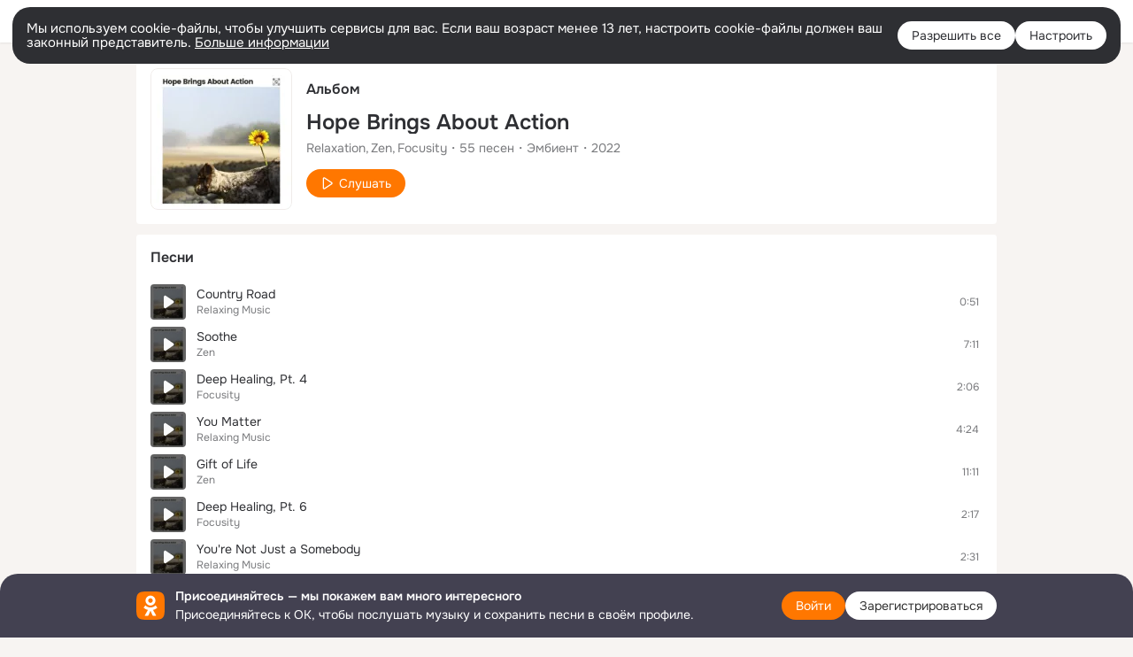

--- FILE ---
content_type: text/html;charset=UTF-8
request_url: https://ok.ru/music/album/122940519621378
body_size: 33509
content:
<!DOCTYPE html>
<html class=" webkit mac-chrome nottouch small-toolbar mail-ext-toolbar-disabled __ui-theme_colors-update __ui-theme_enabled __ui-theme_light __is-layout-v1 __optimize-mobile-inp" prefix="og: http://ogp.me/ns# video: http://ogp.me/ns/video# ya: http://webmaster.yandex.ru/vocabularies/" lang="ru" data-initial-state-id="anonymMusicAlbum" data-use-hook-activator="1" data-stat-id="02891f13-880e-40a7-a5a5-31d41ecc6172" data-client-state="ms:0;dcss:0;mpv2:1;dz:0" data-network-errors=""><head><!-- META START --><meta http-equiv="Content-Type" content="text/html; charset=UTF-8"></meta><meta http-equiv="X-UA-Compatible" content="IE=edge"></meta><title>Альбом Hope Brings About Action - Relaxation, Zen, Focusity слушать бесплатно онлайн в разделе музыка в ОК (Одноклассники)</title><meta http-equiv="Cache-Control" content="no-cache"></meta><meta http-equiv="Pragma" content="no-cache"></meta><meta http-equiv="Expires" content="Mon, 26 Jul 1997 05:00:00 GMT"></meta><meta name="referrer" content="origin"></meta><meta name="referrer" content="no-referrer-when-downgrade"></meta><meta name="viewport" content="width=1024"></meta><meta name="skype_toolbar" content="skype_toolbar_parser_compatible"></meta><meta name="title" content="Альбом Hope Brings About Action - Relaxation, Zen, Focusity слушать бесплатно онлайн в разделе музыка в ОК (Одноклассники)"></meta><meta name="description" content="Hope Brings About Action - музыкальный альбом от Relaxation, Zen, Focusity вы можете слушать бесплатно онлайн в нашем разделе музыки. Слушайте Hope Brings About Action - Relaxation, Zen, Focusity в ОК (Одноклассники)"></meta><link rel="canonical" href="https://ok.ru/music/album/122940519621378"></link><meta name="application-name" content="Одноклассники | OK.ru"></meta><meta name="mobile-web-app-capable" content="true"></meta><link media="only screen and (max-width: 768px)" rel="alternate" href="https://m.ok.ru/music/album/122940519621378"></link><link rel="image_src" href="https://i.okcdn.ru/i?r=[base64]"></link><meta property="og:title" content="Альбом Hope Brings About Action - Relaxation, Zen, Focusity слушать бесплатно онлайн в разделе музыка в ОК (Одноклассники)"></meta><meta property="og:description" content="Hope Brings About Action - музыкальный альбом от Relaxation, Zen, Focusity вы можете слушать бесплатно онлайн в нашем разделе музыки. Слушайте Hope Brings About Action - Relaxation, Zen, Focusity в ОК (Одноклассники)"></meta><meta property="og:url" content="https://ok.ru/music/album/122940519621378"></meta><meta property="og:site_name" content="Одноклассники | OK.ru"></meta><meta property="og:type" content="website"></meta><meta property="og:image" content="https://i.okcdn.ru/i?r=[base64]"></meta><meta property="og:image:url" content="http://i.okcdn.ru/i?r=[base64]"></meta><meta property="og:image:secure_url" content="https://i.okcdn.ru/i?r=[base64]"></meta><meta property="og:image:width" content="200"></meta><meta property="og:image:height" content="200"></meta><meta property="vk:image" content="https://i.okcdn.ru/i?r=[base64]"></meta><meta property="vk:image:width" content="200"></meta><meta property="vk:image:height" content="200"></meta><meta property="twitter:card" content="summary_large_image"></meta><meta property="twitter:title" content="Альбом Hope Brings About Action - Relaxation, Zen, Focusity слушать бесплатно онлайн в разделе музыка в Одноклассниках"></meta><meta property="twitter:description" content="Hope Brings About Action музыкальный альбом от Relaxation, Zen, Focusity вы можете слушать бесплатно онлайн в нашем разделе музыки. Слушайте Hope Brings About Action - Relaxation, Zen, Focusity в OK.RU"></meta><meta property="twitter:image" content="https://i.okcdn.ru/i?r=[base64]"></meta><!-- META END --><script>try { top.location.toString(); if (top != self) { throw new Error(''); } } catch (e) { top.location = location; }</script><script>if(navigator.sendBeacon){ var data = "a=" +JSON.stringify({ startupData: { headBeacon:1 } }) + "&statId=02891f13-880e-40a7-a5a5-31d41ecc6172"; var headers = { type: 'application/x-www-form-urlencoded' }; var blob = new Blob([data], headers); navigator.sendBeacon('/gwtlog', blob); }</script><script>var swPath = "/app.js";</script><script>if ('serviceWorker' in navigator) { window.addEventListener('load', function(){ navigator.serviceWorker.register(swPath); }); }</script><script>(function(w,d,s,l,i){w[l]=w[l]||[];w[l].push({'gtm.start': new Date().getTime(),event:'gtm.js'});var f=d.getElementsByTagName(s)[0], j=d.createElement(s),dl=l!='dataLayer'?'&l='+l:'';j.async=true;j.src= 'https://www.googletagmanager.com/gtm.js?id='+i+dl;f.parentNode.insertBefore(j,f); })(window,document,'script','dataLayer','GTM-WFHQQ63');</script><style type="text/css">.hookData { display: none; position: absolute; left: -9999px; }</style><script type="text/javascript">var OK = OK || {}; OK.startupData = OK.startupData || {}; OK.startupData['okHeadStart'] = window.performance.now();</script><link href="//st-ok.cdn-vk.ru/res/css/ncore_dqczfhlr.css" type="text/css" rel="stylesheet" id="lightCoreCss"><link href="//st-ok.cdn-vk.ru/res/css/colors_gzct653y.css" type="text/css" rel="stylesheet"><link href="//st-ok.cdn-vk.ru/res/css/colors.dark_byb9hya0.css" type="text/css" rel="stylesheet"><link href="//st-ok.cdn-vk.ru/res/css/nmain_full_gsbx0k4e.css" type="text/css" rel="stylesheet" id="lightMainCss"><link href="//st-ok.cdn-vk.ru/res/css/nb_brma06lf.css" type="text/css" rel="stylesheet" id="nbCss"><link href="//st-ok.cdn-vk.ru/res/css/nmain_postponed_b33ueg14.css" type="text/css" rel="stylesheet"><link href="//st-ok.cdn-vk.ru/res/css/ncore_postponed_hmjq8l4u.css" type="text/css" rel="stylesheet">
<link href="//i.okcdn.ru" rel="preconnect" crossorigin>
<link href="//dp.okcdn.ru" rel="preconnect" crossorigin>
<link href="//pimg.okcdn.ru" rel="preconnect" crossorigin>
<link href="//st.okcdn.ru" rel="preconnect" crossorigin>
<link href="//i.mycdn.me" rel="preconnect" crossorigin>
<link href="//dp.mycdn.me" rel="preconnect" crossorigin>
<link href="//pimg.mycdn.me" rel="preconnect" crossorigin>
<link href="//st.mycdn.me" rel="preconnect" crossorigin><link href="//st-ok.cdn-vk.ru/res/css/layout_eq1qftsk.css" type="text/css" rel="stylesheet"><link id="css-hacks" type="text/css" href="https://st.okcdn.ru/static/css-hacks/1-0-290/overrides-d7mth5go.css" rel="stylesheet" /><link sizes="16x16" rel="shortcut icon" id="favicon" href="/favicon.ico" type="image/x-icon"></link><link rel="icon" href="/favicon.svg" type="image/svg+xml"></link><link sizes="16x16" rel="icon" href="/res/i/logo_ok_16-r23.png" type="image/png"></link><link sizes="32x32" rel="icon" href="/res/i/logo_ok_32-r23.png" type="image/png"></link><link sizes="42x42" rel="icon" href="/res/i/logo_ok_42-r23.png" type="image/png"></link><link rel="apple-touch-icon" href="/res/i/apple-touch-icon_180-r.png"></link><script type="text/javascript">OK.startupData['odklCssGo'] = window.performance.now() - OK.startupData['okHeadStart'];</script><script src="/res/js/cdnFailover_4CP7LGRS.js"></script><script>OK.initCdnFailover({"mainCdn":"https://st-ok.cdn-vk.ru/","fallbackCdn":"//st.okcdn.ru/","responseThreshold":5,"cookieName":"fbCdn","cookieVersion":1,"maxCookieAge":"86400","autoRefresh":true,"logType":["DETECT","SWITCH_TO_FALLBACK"],"ignorePaths":[]}, '02891f13-880e-40a7-a5a5-31d41ecc6172');</script><script type="text/javascript">var pageCtx={0:0,regJsSrc:"res/js/scriptReg_n9opvjtd.js",giftsJsSrc:"res/js/scriptGifts_lq4o6kpi.js",textareaJsSrc:"res/js/textarea_coic2mq7.js",photoUploaderJsSrc:"res/js/photoUploader_ncxx4nwz.js",abstractHooksSrc:"res/js/abstractHooks_dnvxknvg.js",bottomJsSrc:"res/js/scriptBottom_h4t6y3sm.js",promoAppJsSrc:"res/js/scriptPromoApp_bigrfbkd.js",appEditJsSrc:"res/js/scriptAppEditForm_hplvycpm.js",cdnNodeSrc:"static/cdn/cdn.js?timestamp=1768615747784",gwtHash:"e9319a77T1768390814563",isAnonym:true,path:"/music/album/122940519621378",state:"st.cmd=anonymMusicAlbum&amp;st.id=122940519621378",staticResourceUrl:"//st-ok.cdn-vk.ru/",youlaApps:"youla,youla_test,sport2018,youla_stage,pandao,masters,get-ok-back-in-games"};</script>
<script src="//st-ok.cdn-vk.ru/res/js/require-2.1.11_kyyqpj4q.js"></script><script src="//st-ok.cdn-vk.ru/res/js/tracerPlaceholder_chnrkzcc.js"></script><script crossorigin="" onload="this.setAttribute('data-loaded', 'true')" src="//st-ok.cdn-vk.ru/res/js/polyfillsModern_e3tho29n.js" id="polyfills-modern-script" type="module"></script><script nomodule="" onload="this.setAttribute('data-loaded', 'true')" src="//st-ok.cdn-vk.ru/res/js/polyfills_o1rpjju0.js" id="polyfills-script"></script><script src="//st-ok.cdn-vk.ru/res/js/classic_huf3w47m.js"></script><script>(function(m,e,t,r,i,k,a) { m[i]=m[i] || function() { (m[i].a = m[i].a || []).push(arguments); }; m[i].l = 1 * new Date(); k = e.createElement(t), a = e.getElementsByTagName(t)[0], k.async = 1, k.id = "metrica-script"; k.src = r, a.parentNode.insertBefore(k,a); })(window, document, "script", "https://mc.yandex.ru/metrika/tag.js", "ym"); window.ymCounterId = 87663567; ym("87663567", "init", { clickmap: true, trackLinks: true, accurateTrackBounce: true });</script><noscript><div><img src="https://mc.yandex.ru/watch/87663567" alt="" style="position:absolute; left:-9999px;"></div></noscript><script>(function (d, w, id) { if (d.getElementById(id)) return; var ts = d.createElement("script"); ts.type = "text/javascript"; ts.async = true; ts.id = id; ts.src = "https://top-fwz1.mail.ru/js/code.js"; var f = function () { var s = d.getElementsByTagName("script")[0]; s.parentNode.insertBefore(ts, s); }; if (w.opera == "[object Opera]") { d.addEventListener("DOMContentLoaded", f, false); } else { f(); } })(document, window, "tmr-code"); window._tmrCounterId = 87663567; var _tmr = window._tmr || (window._tmr = []);</script><noscript><div><img src="https://top-fwz1.mail.ru/counter?id=87663567;js=na" alt="Top.Mail.Ru" style="position:absolute;left:-9999px;"></div></noscript><link fetchpriority="AUTO" rel="stylesheet" href="//st-ok.cdn-vk.ru/res/react/components_cb329a77.css" type="text/css"></link><link fetchpriority="AUTO" rel="stylesheet" href="//st-ok.cdn-vk.ru/res/react/layers_layer-arrow-button_6f20a833.css" type="text/css"></link><link fetchpriority="AUTO" rel="stylesheet" href="//st-ok.cdn-vk.ru/res/react/layers_layer-close-button_bcd28378.css" type="text/css"></link><link fetchpriority="AUTO" rel="stylesheet" href="//st-ok.cdn-vk.ru/res/react/layers_layer-loader_7b30f27c.css" type="text/css"></link><link fetchpriority="AUTO" rel="stylesheet" href="//st-ok.cdn-vk.ru/res/react/auth-login_auth-login-popup_78535c44.css" type="text/css"></link><link fetchpriority="AUTO" rel="stylesheet" href="//st-ok.cdn-vk.ru/res/react/auth-login_auth-login-banner_c47c58fd.css" type="text/css"></link><link fetchpriority="AUTO" as="script" rel="preload" href="//st-ok.cdn-vk.ru/res/js/vanilla_i4ia9ln0.js"></link><link fetchpriority="AUTO" as="script" rel="preload" href="//st-ok.cdn-vk.ru/res/js/storage_mfz9olal.js"></link><link fetchpriority="AUTO" as="script" rel="preload" href="//st-ok.cdn-vk.ru/res/js/stringUtils_o0ehtgie.js"></link><link fetchpriority="AUTO" as="script" rel="preload" href="//st-ok.cdn-vk.ru/res/js/screens_hv6rcwzj.js"></link><link fetchpriority="AUTO" as="script" rel="preload" href="//st-ok.cdn-vk.ru/res/js/PackageRegistry_klpu9ibn.js"></link><link fetchpriority="AUTO" as="script" rel="preload" href="//st-ok.cdn-vk.ru/res/js/HookActivator_f36d65yb.js"></link><link fetchpriority="AUTO" as="script" rel="preload" href="//st-ok.cdn-vk.ru/res/js/StatLogger_muj86wqu.js"></link><link fetchpriority="AUTO" as="script" rel="preload" href="//st-ok.cdn-vk.ru/res/js/NewsFetchCoordinator_k5efdfyr.js"></link><link fetchpriority="AUTO" as="script" rel="preload" href="//st-ok.cdn-vk.ru/res/js/GwtConfig_i86bns5w.js"></link><link fetchpriority="AUTO" as="script" rel="preload" href="//st-ok.cdn-vk.ru/res/js/GwtExperimentsCfg_g93c6dn5.js"></link><link fetchpriority="AUTO" as="script" rel="preload" href="//st-ok.cdn-vk.ru/res/js/AjaxNavigationLog_oxmn9133.js"></link><link fetchpriority="AUTO" as="script" rel="preload" href="//st-ok.cdn-vk.ru/res/js/cookie_n3q7bswl.js"></link><link fetchpriority="AUTO" as="script" rel="preload" href="//st-ok.cdn-vk.ru/res/js/pts_n020lgvf.js"></link><link fetchpriority="AUTO" as="script" rel="preload" href="//st-ok.cdn-vk.ru/res/js/dateTimeUtils_h6d11sjo.js"></link><link fetchpriority="AUTO" as="script" rel="preload" href="//st-ok.cdn-vk.ru/res/js/environment_n9tcq4ka.js"></link><script type="text/javascript">window.inline_resources = {};
window.inline_resources.pms={};
window.inline_resources.pms['tracerConfiguration']={"data":"{\"diffHtmlMaxShowedLengthPart\":300,\"isOutputReactDiffHtmlToConsoleEnabled\":false,\"diffHtmlViewedPart\":0.3,\"logHTMLErrorsComponentList\":[\"image-layer\",\"auth-login-banner\",\"fixed-promo-banner\",\"video-upload-block\",\"video-search-result\",\"video-navigation-block\",\"video-search-input\",\"recommendations-block\",\"groups-join-component\",\"group-author\",\"portal-search\",\"anonym-content-search\",\"toolbar-search\",\"anonym-main-menu\",\"anonym-user-head\",\"anonym-user-root\",\"alternative-content-block\",\"ads-manager-table\",\"posting-form-dropdown\",\"layer-close-button\",\"photo-settings\",\"layer-arrow-button\",\"hybrid-feed-filter\",\"today-page\"]}","$Hash$":"1271023923"};
window.inline_resources.pms['accessibilityConfiguration']={"data":"{\"isRoleOnIconEnabled\":true,\"isInvisibleHeadingEnabled\":true,\"isElementsSemanticOrderEnabled\":true,\"isTextInLabelForSearchInputsEnabled\":true,\"areSemanticTagsWithRolesEnabled\":true,\"areAccessibleDropDownMenusEnabled\":true,\"areAccessibleModalsEnabled\":true,\"isAriaLabelOnInteractiveElementsEnabled\":true,\"isAccessibleToolbarEnabled\":true,\"isRoleOnButtonEnabled\":true,\"areAccessibleTabMenusEnabled\":true,\"isA11yHeadingEnabled\":true}","$Hash$":"-808532481"};
window.inline_resources.pms['layoutConfiguration']={"data":"{\"iconsInRightColumnDisabled\":true,\"isRedesignCommonComponent\":true,\"isRedesignLoader\":true}","$Hash$":"1129174152"};
window.inline_resources.pms['loginPopupConfig']={"data":"{\"isEnabled\":true,\"getPopupTextByAction\":{\"Hobby_Share\":\"intent-hobby-share\",\"Default\":\"intent-common\",\"User_Profile\":\"intent-user-profile\",\"Hobby_AddQAPost\":\"intent-hobby-add-qa-post\",\"User_PlayMusic\":\"intent-user-play-music\",\"Video_Likes\":\"intent-video-likes\",\"User_SeeGroups\":\"intent-user-see-groups\",\"Group_Report\":\"intent-group-report\",\"User_SeeMusic\":\"intent-user-see-music\",\"Group_Comment\":\"intent-group-comment\",\"Gifts_Choose\":\"intent-gifts-choose\",\"User_Videos\":\"intent-user-videos\",\"User_Subscribers\":\"intent-user-subscribers\",\"Music_Comment\":\"intent-music-comment\",\"Group_Reshares_Count\":\"intent-group-reshares-count\",\"Hobby_Bookmark\":\"intent-hobby-bookmark\",\"Video_StartOnline\":\"intent-video-start-online\",\"Gifts_Send\":\"intent-gifts-send\",\"ContentSearch_Survey\":\"intent-content-search-survey\",\"User_Apps\":\"intent-user-apps\",\"User_Report\":\"intent-user-report\",\"Video_Report\":\"intent-video-report\",\"Hobby_Like\":\"intent-hobby-like\",\"Video_More\":\"intent-video-more\",\"User_Subscribe\":\"intent-user-subscribe\",\"User_Friends\":\"intent-user-friends\",\"Group_Like\":\"intent-group-like\",\"Group_Likes\":\"intent-group-likes\",\"Music_Play\":\"intent-music-play\",\"Video_Save\":\"intent-video-save\",\"Video_Upload\":\"intent-video-upload\",\"User_Adverts\":\"intent_user_adverts\",\"User_Gifts\":\"intent-user-gifts\",\"User_Subscriptions\":\"intent-user-subscriptions\",\"User_Feed\":\"intent-user-feed\",\"User_Write\":\"intent-user-write\",\"User_Comment\":\"intent-user-comment\",\"Video_Comments\":\"intent-video-comments\",\"User_Photos\":\"intent-user-photos\",\"Discovery_LoadMore\":\"intent-discovery-load-more\",\"Games_Play\":\"intent-game-play\",\"Hobby_Complain\":\"intent-hobby-complain\",\"Video_Comment\":\"intent-video-comment\",\"Hobby_Subscribe\":\"intent-hobby-subscribe\",\"Group_Enter\":\"intent-group-enter\",\"Group_Reshare\":\"intent-group-reshare\",\"User_SendMoney\":\"intent-user-send-money\",\"Reaction\":\"intent-reaction\",\"ContentSearch_PlayMusic\":\"intent-content-search-play-music\",\"Hobby_AddPost\":\"intent-hobby-add-post\",\"User_EnterGroup\":\"intent-user-enter-group\",\"User_Add\":\"intent-user-add\",\"Group_Links\":\"intent-group-links\",\"Discussion_Like\":\"intent-discussion-like\",\"Video_Reshares\":\"intent-video-reshares\",\"User_SendGift\":\"intent-user-send-gift\",\"User_Statuses\":\"intent-user-statuses\"},\"getAuthLocationPrefixByStateIdMap\":{\"anonymUserFriendVideo\":\"anonym.sign_in\",\"anonymAppsShowcaseHD\":\"anonym.sign_in\",\"anonymHobbyQuestions\":\"anonym.sign_in\",\"anonymHobbySearch\":\"anonym.sign_in\",\"anonymGroupPhotos\":\"anonym.sign_in\",\"anonymMusicCollection\":\"anonym.sign_in\",\"anonymMusicArtist\":\"anonym.sign_in\",\"anonymGroupForum\":\"anonym.sign_in\",\"anonymGroupVideoAll\":\"anonym.sign_in\",\"anonymHobbyMainPopular\":\"anonym.sign_in\",\"anonymFriendMain\":\"anonym.sign_in\",\"anonymFriendMusic\":\"anonym.sign_in\",\"anonymMusicAlbum\":\"anonym.sign_in\",\"anonymFriendProfile\":\"anonym.sign_in\",\"anonymVideo\":\"anonym.sign_in\",\"anonymGroupAlbums\":\"anonym.sign_in\",\"anonymFriendFriend\":\"anonym.sign_in\",\"anonymFriendAdverts\":\"anonym.sign_in\",\"anonymHobbyOriginalTutorials\":\"anonym.sign_in\",\"anonymHobby\":\"anonym.sign_in\",\"anonymHobbyEvents\":\"anonym.sign_in\",\"anonymGiftsCatalog\":\"anonym.sign_in\",\"anonymGroupMembers\":\"anonym.sign_in\",\"anonymFriendStatuses\":\"anonym.sign_in\",\"anonymSearchResult\":\"anonym.sign_in\",\"anonymGroup\":\"anonym.sign_in\",\"anonymGroupCatalog\":\"anonym.sign_in\",\"anonymMain\":\"home\",\"anonymAppMain\":\"anonym.sign_in\",\"anonymFriendSubscriptions\":\"anonym.sign_in\",\"anonymMusicTrack\":\"anonym.sign_in\",\"anonymFriendAltGroup\":\"anonym.sign_in\",\"anonymFriendSubscribers\":\"anonym.sign_in\",\"discoveryAnonim\":\"anonym.sign_in\",\"anonymContentSearch\":\"anonym.sign_in\",\"anonymHobbyTutorials\":\"anonym.sign_in\",\"anonymFriendRestricted\":\"anonym.sign_in\",\"anonymFriendPhotos\":\"anonym.sign_in\",\"anonymHobbyArticles\":\"anonym.sign_in\"},\"getAuthLocationPostfixByFormContentTypeMap\":{\"CLIENT_LOGIN_FORM_REACT\":\"client_login_form_react\",\"LOGIN_FORM_VIDEOCALLS\":\"login_form.videocalls\",\"LOGIN_FORM_GAMES\":\"login_form.games\",\"CALL_TO_ACTION\":\"cta\",\"LOGIN_FORM_GROUP\":\"login_form.group\",\"LOGIN_FORM_VIDEO\":\"login_form.video\",\"LOGIN_FORM\":\"login_form\",\"LOGIN_FORM_APPS\":\"login_form.apps\",\"LOGIN_FORM_GIFTS\":\"login_form.gifts\",\"USER_LIST\":\"user_list\",\"LOGIN_FORM_CONTENT_SEARCH\":\"login_form.content_search\",\"CHOOSE_USER_VKC_REVOKE_NUMBER_DIALOG\":\"choose_user_vkc.revoke_number_dialog\",\"OFFER_BIND_PROFILE\":\"offer_bind_profile\",\"LOGIN_FORM_MUSIC\":\"login_form.music\",\"LOGIN_FORM_HELPFAQ\":\"login_form.helpfaq\",\"CLIENT_LOGIN_FORM\":\"client_login_form\",\"CHOOSE_USER_VKC\":\"choose_user_vkc\",\"LOGIN_FORM_OFFER_RESTORE_DIALOG\":\"login_form.offer_restore_dialog\",\"USER_LIST_REMOVE_DIALOG\":\"user_list.remove_dialog\",\"LOGIN_FORM_USERS_SEARCH\":\"login_form.users_search\",\"SOC_LOGIN_FORM\":\"soc_login_form\",\"QR_CODE\":\"qr_code\",\"LOGIN_FORM_HOBBY\":\"login_form.hobby\",\"LOGIN_FORM_FRIEND\":\"login_form.friend\",\"LOGIN_FORM_BUSINESSMANAGER\":\"login_form.businessmanager\"},\"isSocialButtonTooltipEnabled\":false,\"isBlockFormSubmitUntilLoaded\":false,\"isScriptForHandleEventsBeforeReact\":true,\"isShowAsSecondLineInSocialWidget\":true,\"isLoginFormContrastRedesign\":false,\"isQrCodeLoginEnabled\":true,\"getQrCodeRequestInterval\":1000,\"checkTimeout\":\"3000000\",\"isSequentialLoginEnabled\":false,\"wrongPasswordLimit\":3,\"getSupportLinkVkConnect\":\"/dk?cmd=PopLayer\\u0026st.layer.cmd=PopLayerHelpFeedback\\u0026st.layer.dCategory=on\\u0026st.layer.dProblem=on\\u0026st.layer.hCategory=off\\u0026st.layer.categorynew=LOGIN\\u0026st.layer.recrtype=password\\u0026st.layer.anonymForm=on\\u0026st.layer.categoryValue=UNKNOWN\\u0026st.layer.subcategory=VKCONNECT\\u0026st.layer.origin=CONFLICT_VKCONNECT\\u0026st.layer.dSubject=on\\u0026st.layer.hSubject=off\",\"useFormForProfile\":true,\"useFormForProfileAjax\":false,\"clickRepeatsEnabled\":true,\"isVkidLogopassEnabled\":true,\"isVkidHeadsEnabled\":false,\"isVkIdRegistrationEnabled\":false,\"isAuthPopupRedesign2023\":true,\"getSupportLink\":\"/dk?cmd=PopLayer\\u0026st.layer.cmd=PopLayerHelpFeedback\\u0026st.layer.categorynew=UNKNOWN\\u0026st.layer.subcategory=UNKNOWN\\u0026st.layer.origin=LOGIN\",\"vkidAppId\":\"7525058\",\"logSavedUsersCount\":true}","$Hash$":"-54878990"};
window.inline_resources.pms['testId']={"data":"{\"enabled\":true}","$Hash$":"1694064573"};
window.inline_resources.pts={};
window.inline_resources.pts['accessibility.ui']={"$Hash$":"3845554910464","spin.status":"Загрузка..."};
window.inline_resources.pts['media-layer-close']={"$Hash$":"3845588268544","close":"Закрыть"};
window.inline_resources.pts['media-layer-arrows']={"forward-video":"Следующее видео","$Hash$":"3845638716416","back-video":"Предыдущее видео","back":"Предыдущая публикация","forward":"Следующая публикация"};
window.inline_resources.pts['accessibility']={"user-config-email-phone-used":"Подтверждение профиля","heading.leftColumn.userPage":"Информация о профиле","heading.switchFeed":"Рекомендации","user-skills-settings":"Бизнес-профиль","link_to_feed":"Перейти к посту","test_item":"Тестовое слово","user-profile-settings-mrb":"Публичность","aria.label.button.shared_album_view":"Просмотрели","business-profile-merchant-registration-application":"Прием платежей в ОК","heading.additionalFeatures":"Дополнительные возможности","aria.label.button.pin":"Вас отметили","aria.label.button.close":"Закрыть","aria.label.photoCard.link":"Фото","aria.label.open.mediatopic.link":"Открыть топик","aria.label.open":"Открыть","heading.photos":"Ваши фото","heading.modal":"Модальное окно","video.nextBanner":"Следующий баннер","heading.myfriends":"Ваши друзья","aria.label.feed.image.open":"Открыть картинку","group-tags":"Ключевые слова","my-friends":"Мои друзья","middle_column_menu":"Меню в средней колонке","portal":"По порталу","heading.filter":"Фильтр","user-config-password-enter-phone":"Подтверждение профиля","heading.mainFeed":"Основная лента","aria.label.button.remove.story":"Удалить элемент истории","heading.breadcrumbs":"Навигационная цепочка","aria.label.open.photo.link":"Открыть фотографию","user-location-history":"История посещений","user-config-email-enter-code":"Подтверждение профиля","all-subscriptions":"Подписки пользователя [owner]","altCloseImage":"Закрыть","ui.spin.status":"Загрузка...","progressbar_photo":"Статус загрузки фото","aria.label.clear_field":"Очистить поле","user-config-password-enter-code":"Подтверждение профиля","biz-apps-all":"Все приложения ","heading.gifts":"Подарки","aria.label.component.reactions.like":"Поставить класс","go_to_profile":"Перейти в запомненный профиль","user-config-email-enter-email-code":"Подтверждение профиля","video.scrollTop":"К верху страницы","aria.label.button.comment_like":"Оценили комментарий","all-friends":"Друзья пользователя [owner]","aria.label.button.dailyphoto_view":"Просмотрели","remove_remembered_profile":"Удалить профиль из запомненных","user-config-password-phone-used":"Подтверждение профиля","aria.label.online.status.mobile":"Онлайн с телефона","aria.label.button.comment_like_on_behalf_of_group":"Оценили комментарий","aria.label.album.link":"Открыть альбом","user-config-password-revoke-phone":"Подтверждение профиля","movie_duration":"Продолжительность видео","aria.label.button.comment_group_mention":"Упомянули","aria.label.component.reactions.unlike":"Снять класс","heading.rightColumn":"Правая колонка","anonym_header_logo_link":"На страницу авторизации","aria.label.button.challenge_join":"Присоединились","attach":"Прикрепить","close":"Закрыть","user-photo":"Мои фото","aria.label.button.dailyphoto_vote":"Проголосовали","top_menu":"Верхнее меню","user-notifications-config":"Уведомления и оповещения","heading.aside":"Левая колонка","anonym_footer_menu":"Меню в подвале сайта со списком сервисов","user-config-oauth-mrb":"Сторонние приложения","user-groups":"Мои группы","photo-count":"Одно фото из [count]","heading.leftColumn":"Левая колонка","alt-photo":"Фото","main-feed":"Лента","progressbar_main":"Статус загрузки страницы","user-gifts-settings":"Подарки и платные функции","hide":"Скрыть блок","aria.label.movieCardRedesigned.link":"Смотреть","discovery":"Рекомендации","heading.menu":"Меню","guests-page":"Гости","$Hash$":"3845723131648","turn-to-right":"Следующий элемент","app-showcase":"Игры","video.previousBanner":"Предыдущий баннер","link.open.marathon":"Открыть марафон","left_column_menu":"Меню в левой колонке с разделами","gifts-main":"Подарки","aria.label.button.comment_reshare":"Поделились комментарием","heading.postingForm":"Форма публикации","business-profile-merchant-registration-promotion":"Данные продавца","biz-apps-mine":"Мои приложения","aria.label.button.answer":"Ответили","send-comment":"Отправить комментарий","user-config-password":"Пароль","aria.label.searchLine.close":"Отменить","aria.label.button.show_password":"Посмотреть пароль","logo":"Лого","user-video-settings":"Видео","user-config-email-enter-email":"Подтверждение профиля","count-photos":"[item] фото из [count]","user-config-email-confirm-phone-enter":"Подтверждение профиля","user-photo-settings":"Фото","aria.label.button.poll":"Проголосовали","heading.additionalColumn":"Дополнительная колонка","heading.stub":"Заглушка","search-main":"Поиск","aria.label.button.subscription":"Подписались","payments-main":"Денежные переводы","heading.portlet":"Портлет","aria.label.button.reminder":"Напомнили","aria.label.button.qr_code_auth":"Войти по QR-коду","go_to_group_name":"Перейти в группу [groupName]","business-profile-settings":"Моя страничка","scrollTop":"Прокрутить вверх","aria.label.button.hide_password":"Скрыть пароль","aria.label.online.status.messenger":"Онлайн в мессенджере","heading.feed":"Фид","user-config-email-enter-phone":"Подтверждение профиля","choose-emoji":"Выбрать смайлик","discovery.join-group":"Присоединиться к группе","all-subscribers":"Подписчики пользователя [owner]","link.open.gift":"Сделать подарок","heading.feeds":"Лента постов","user-messages-new-settings":"Сообщения","heading.video":"Видео","aria.label.button.pin_group":"Группу отметили","heading.aboutUser":"Подробная информация о профиле","aria.label.button.pin_comment":"Комментарий закрепили","aria.label.button.sympathy":"Понравилось","aria.label.button.moderation":"Заблокирован модерацией","aria.label.button.comment":"Прокомментировали","aria.label.button.like":"Нравится","video.close":"Закрыть","blacklist-settings":"Черный список","turn-to-left":"Предыдущий элемент","video.banner":"Видеобаннер","aria.label.button.user_topic_views":"Просмотрели","ads-manager":"Рекламный кабинет","aria.label.button.reshare":"Поделились","user-config-email-revoke-phone":"Подтверждение профиля","aria.label.button.photowall_view":"Просмотрели","aria.label.online.status":"Онлайн","discovery.like-component":"Мне нравится","aria.label.onlineIcon":"Онлайн","user-config-mrb":"Основные настройки","aria.label.button.comment_mention":"Упомянули","aria.label.promoAvatarRightColumnPortlet.link":"Новая рамка","heading.portlet.FriendsPromoBannerPortlet":"Дополнительные возможности поиска друзей и включение функции «Невидимка»","biz-apps-main":"Приложения","link.open.game":"Открыть игру","discovery.dislike-component":"Мне не нравится","user-config-password-confirm-phone":"Подтверждение профиля","group-search-filter":"Поиск","video.autoplay":"Автовоспроизведение"};
window.inline_resources.pts['auth-login-banner']={"anonymGroupsMsg":"Присоединяйтесь к ОК, чтобы находить группы по вашим интересам.","$Hash$":"3845559212800","anonymGroupMsg":"Присоединяйтесь к ОК, чтобы подписаться на группу и комментировать публикации.","anonymUserProfileMsg":"Присоединяйтесь к ОК, чтобы посмотреть больше фото, видео и найти новых друзей.","title":"Присоединяйтесь — мы покажем вам много интересного","anonymUserSearchMsg":"Присоединяйтесь к ОК, чтобы посмотреть больше интересных публикаций и найти новых друзей.","anonymVideoMsg":"Присоединяйтесь к ОК, чтобы посмотреть больше интересных видео и найти новых друзей.","anonymGamesMsg":"Присоединяйтесь к ОК, чтобы попробовать новые игры.","enter":"Войти","anonymContentSearchMsg":"Присоединяйтесь к ОК, чтобы посмотреть больше интересных публикаций и найти новых друзей.","anonymGiftsMsg":"Присоединяйтесь к ОК, чтобы отправить открытку друзьям.","anonymMusicMsg":"Присоединяйтесь к ОК, чтобы послушать музыку и сохранить песни в своём профиле.","register":"Зарегистрироваться"};
window.inline_resources.pts['auth-login-popup']={"intent-group-like":"Чтобы поставить класс, войдите в ОК","button-enter-short":"Войти","intent-user-gifts":"Чтобы посмотреть подарки пользователя, войдите в ОК.","intent-video-likes":"Чтобы узнать, кто ставил классы, войдите в ОК.","intent-content-search-play-music":"Чтобы прослушать песню, войдите в ОК.","seq-login-button-continue":"Продолжить","login_or_reg":"или","qrcode.heading":"Вход по QR-коду","restore.description":"Кажется, что вы не можете ввести правильный телефон, почту или пароль. Хотите восстановить ваш аккаунт?","intent-music-comment":"Чтобы оставить комментарий, войдите в ОК.","captcha_empty":"Введите проверочный код","intent-video-comments":"Чтобы посмотреть комментарии, войдите в ОК.","phone-will-be-revoked":"Номер занят","intent-user-enter-group":"Чтобы вступить в эту группу, войдите в ОК.","qrcode.button.tooltip":"Войти по QR-коду","intent-user-videos":"Чтобы посмотреть видео этого пользователя, войдите в ОК.","intent-user-subscriptions":"Чтобы посмотреть подписки этого пользователя, войдите в ОК.","intent-group-comment":"Чтобы оставить комментарий, войдите в ОК.","intent-user-reshare":"Чтобы поделиться публикацией, войдите в ОК.","intent-user-play-music":"Чтобы прослушать песню, войдите в ОК.","seq-login-form-title-enter":"Вход в профиль ОК","intent-game-play":"Чтобы поиграть в эту игру, войдите в ОК.","intent-video-more":"Чтобы узнать больше о видео, войдите в ОК.","popup-title":"Вход в ОК","intent-user-friends":"Чтобы посмотреть друзей этого пользователя, войдите в ОК.","intent-user-report":"Чтобы пожаловаться на этого пользователя, войдите в ОК.","tab-bind-profile":"Привязать профиль","intent-video-bookmark":"Чтобы добавить видео в закладки, войдите в ОК.","label-login":"Телефон или адрес эл. почты","captcha_refresh":"Показать другой код","anonymWriteMessageToGroupLayerText":"Чтобы написать сообщение в эту группу, войдите в ОК.","agreement-link-label":"регламентом","intent-hobby-add-post":"Чтобы рассказать о своём увлечении, войдите в ОК","intent-content-search-survey":"Чтобы участвовать в опросе, войдите в ОК.","intent-video-upload":"Чтобы загрузить видео, войдите в ОК.","auth-login-popup.login_or_reg":"или","intent-video-start-online":"Чтобы запланировать трансляцию, войдите в ОК.","add-profile":"Добавить профиль","intent-hobby-subscribe":"Чтобы подписаться на этого автора, войдите в ОK","intent-hobby-bookmark":"Чтобы добавить в закладки, войдите в ОК","qrcode.article-aria-label":"Окно для авторизации по QR-коду","not-my-profile":"Нет, это не мой профиль","button.enter.to.profile":"Войти в профиль","intent-group-report":"Чтобы пожаловаться на эту группу, войдите в ОК.","intent-user-send-money":"Чтобы перевести деньги этому пользователю, войдите в ОК.","qrcode.img-alt":"Изображение QR-кода для сканирования","intent-user-profile":"Чтобы подробнее посмотреть профиль этого пользователя, войдите в ОК.","intent-user-write":"Чтобы написать сообщение этому пользователю, войдите в ОК.","profile-delete-desc":"Чтобы войти в профиль после удаления, потребуется ввести логин и пароль","add-user-title":"Добавить \u003Cbr\u003E профиль","tab-profiles-new":"Аккаунты","profile-delete-article-aria":"Окно подтверждения удаления сохраненного профиля","intent-user-subscribe":"Чтобы подписаться на этого пользователя, войдите в ОК.","intent-group-likes":"Чтобы узнать, кто ставил классы, войдите в ОК.","delete-profile":"Удалить из списка","intent-group-links":"Чтобы посмотреть все ссылки на группы, войдите в ОК.","forgot-password":"Не получается войти?","intent-user-comment":"Чтобы оставить комментарий, войдите в ОК.","login-with-footer":"Войти через","create-new-profile":"Создать новый профиль","intent-video-save":"Чтобы добавить видео в закладки, войдите в ОК.","intent-gifts-send":"Чтобы отправить открытку друзьям, войдите в ОК.","captcha_invalid":"Неверный проверочный код","intent-user-statuses":"Чтобы посмотреть ленту этого пользователя, войдите в ОК.","button.continue.login.process":"Продолжить","qrcode.open-camera":"Откройте камеру телефона и отсканируйте этот QR-код","intent-group-reshares":"Чтобы посмотреть, кто поделился, войдите в ОК","seq-login-button-enter":"Войти в профиль","return":"Вернуться","profiles-subtitle":"Чтобы войти, нажмите на фото или имя","register":"Зарегистрироваться","pp-link-label":"политикой конфиденциальности","intent-user-see-groups":"Чтобы посмотреть группы этого пользователя, войдите в ОК.","$Hash$":"3845804338688","phone-will-be-revoked-description":"Этот номер записан на другого пользователя OK. Если вы хотите перевести номер на себя, нажмите Подтвердить. ","intent-user-subscribers":"Чтобы посмотреть подписчиков этого пользователя, войдите в ОК.","header-landing-small-text":"Вход","error-message.unknown":"Что-то пошло не так. Попробуйте позже.","login_saved-fail":"Данные для входа устарели. Введите логин и пароль","intent-group-reshare":"Чтобы поделиться публикацией, войдите в ОК.","button-enter":"Войти в Одноклассники","intent-discussion-like":"Чтобы поставить класс на комментарий, войдите в ОК","wrong-password-text":"Кажется, что вы не можете ввести правильный логин или пароль","profiles-title":"Недавно входили с этого компьютера","revoke-phone":"Подтвердить","intent-group-reshares-count":"Чтобы посмотреть, кто поделился, войдите в ОК","intent_user_adverts":"Чтобы посмотреть все товары этого пользователя, войдите в ОК.","vk-bind-text":"Привязать профиль","intent-group-bookmark":"Чтобы добавить в закладки, войдите в ОК","intent-video-watch-later":"Чтобы смотреть отложенные видео, войдите в ОК.","my-profile-button":"Да, это мой профиль","intent-gifts-choose":"Чтобы выбрать открытку, войдите в ОК.","intent-video-skip-movie":"Чтобы убрать видео из рекомендаций, войдите в ОК.","qrcode.button":"Вход по QR-коду","intent-user-photos":"Чтобы посмотреть фотографии этого пользователя, войдите в ОК.","intent-video-reshares":"Чтобы посмотреть, с кем делились публикацией, войдите в ОК.","tab-enter":"Вход","intent-reaction":"Чтобы поставить реакцию, войдите в ОК","qrcode.go-link":"Перейдите по открывшейся ссылке","intent-music-play":"Чтобы послушать музыку, войдите в ОК.","vk-connection-already-binded":"Этот профиль уже связан с другим профилем ВКонтакте. Если вы считаете, что так быть не должно, обратитесь в Службу поддержки.","label-password":"Пароль","tab-profiles":"Список профилей","contact-owner-header-text":"Это ваш профиль?\nЕсли это ваш профиль, вы можете добавить его в VK ID.","intent-group-enter":"Чтобы вступить в эту группу, войдите в ОК.","intent-hobby-add-qa-post":"Чтобы задать вопрос, войдите в ОК","password_empty":"Введите пароль","can-not-enter":"Не получается войти?","qrcode.digest-aria-label":"Код для авторизации по QR-коду","intent-user-send-gift":"Чтобы отправить подарок этому пользователю, войдите в ОК.","apple-bind-notification-text":"Выберите профиль, в который вы хотите входить с помощью Apple ID, или создайте новый","support":"Служба поддержки","qrcode.button-text":"QR-код","user-avatar-add":"Другой профиль","apple-bind-notification-text-login":"Войдите в свой профиль, который вы хотите связать с Apple ID, или создайте новый","no-profile":"Нет профиля в Одноклассниках?","close-layer":"Закрыть","intent-user-add-seqlogin":"Чтобы подружиться с этим пользователем, войдите в\u0026nbsp;ОК","intent-hobby-like":"Чтобы поставить класс, войдите в ОК","profile-delete-header":"Удалить профиль из списка?","profiles-delete-subtitle":"Убрать этот профиль из быстрого доступа?","intent-user-feed":"Чтобы посмотреть все публикации этого пользователя, войдите в ОК.","seq-login-form-title-password":"Введите пароль","register-notice":"Нажимая «Зарегистрироваться», Вы соглашаетесь с [link] и [pplink]","intent-user-see-music":"Чтобы послушать музыку этого пользователя, войдите в ОК.","intent-video-comment":"Чтобы оставить комментарий, войдите в ОК.","intent-hobby-share":"Чтобы поделиться, войдите в ОК","intent-user-apps":"Чтобы посмотреть приложения пользователя, войдите в ОК.","profile-delete-button":"Удалить","restore.button":"Восстановить","label-captcha":"Проверочный код","intent-groups-enter":"Чтобы вступить в эту группу, войдите в ОК.","restore":"Восстановить профиль","tab-bind-profile-login":"Войдите в свой профиль, который вы хотите связать с Apple ID, или создайте новый","intent-common":"Чтобы сделать это, войдите в ОК.","label-social-enter":"Войти через соц. сети","user-avatar-add-new":"Войти в другой аккаунт","restore.heading":"Восстановить аккаунт?","seq-login-label-login-with":"Вход с помощью","intent-user-add":"Чтобы подружиться с этим пользователем, войдите в ОК.","intent-games-play":"Чтобы поиграть в эту игру, войдите в ОК.","qrcode.confirm-login":"Сверьте код авторизации с тем, что указан ниже и подтвердите вход","login_empty":"Введите логин, телефон или почту","intent-discovery-load-more":"Чтобы увидеть больше рекомендаций, войдите в ОК.","profile-delete-img-alt":"Аватар удаляемого сохраненного профиля","intent-video-report":"Чтобы пожаловаться на видео, войдите в ОК.","profiles-delete-title":"Убрать из быстрого доступа","profile-delete-cancel":"Отмена","intent-hobby-complain":"Чтобы пожаловаться на публикацию, войдите в ОК","errors-password-wrong-seqlogin":"Неверно указан логин и/или пароль"};
</script>
</head><body class="h-mod" data-cdn="true" data-module="LogClicks" data-uic="true" data-l="siteInteractionScreen,anonymMusicAlbum,stateParams,{&quot;stateId&quot;:&quot;anonymMusicAlbum&quot;},siteInteraction,1,siteInteractionUid,A"><div class="h-mod" data-module="NavigationHandler"></div><toast-manager data-cfg="tracerConfiguration" data-css="components_cb329a77.css" data-require-modules="OK/ToastManagerEventBuses" data-startup-modules="vendors_96c0234e.js,core-client_357f7844.js,components_71632cb5.js" server-rendering="true" data-bundle-name="toast-manager" class="h-mod toast-manager" data-attrs-types="{}" data-module="react-loader" data-react="toast-manager_51b3f8d0.js"><template style="display:none"></template><section aria-label="Notifications alt+T" tabindex="-1" aria-live="polite" aria-relevant="additions text" aria-atomic="false"></section></toast-manager><div class="h-mod" data-module="ToastManager"></div><bdui-events-adapter data-cfg="tracerConfiguration" data-css="components_cb329a77.css" data-require-modules="OK/BduiEventBuses" data-startup-modules="vendors_96c0234e.js,core-client_357f7844.js,components_71632cb5.js" server-rendering="true" data-bundle-name="bdui-events-adapter" class="h-mod bdui-events-adapter" data-attrs-types="{}" data-module="react-loader" data-react="bdui-events-adapter_8877fecd.js"><template style="display:none"></template></bdui-events-adapter><noscript><iframe src="https://www.googletagmanager.com/ns.html?id=GTM-WFHQQ63" width="0" style="display:none;visibility:hidden" height="0"></iframe></noscript><div class="h-mod" data-module="css-loader" data-url="//st-ok.cdn-vk.ru/res/css/smiles_ltz7o0bl.css"></div><div id="__mf_stub" style="display:none;"></div><div id="__h5hOnly" style="display:none;"></div><div id="_html5audioTest" style="display:none;"></div><div id="__gwt__hd" style="display:none;"></div><div class="h-mod" data-module="PerformanceTimingLogger"></div><div id="hook_Block_Require" class="hookBlock"><script>require.config({"paths":{"REACT/@dzen-sdk/ok-dzen-loader":"res/react/vendor/@dzen-sdk_ok-dzen-loader-1.17.1-amd","REACT/@emotion/is-prop-valid":"res/react/vendor/@emotion_is-prop-valid-1.4.0-amd","REACT/@emotion/memoize":"res/react/vendor/@emotion_memoize-0.9.0-amd","REACT/@ok/bdui-renderer":"res/react/vendor/@ok_bdui-renderer-1.2.2-amd","REACT/react/jsx-runtime":"res/react/vendor/react_jsx-runtime-18.2.0-amd","REACT/react":"res/react/vendor/react-18.2.0-amd","REACT/@ok/common/design-system":"res/react/vendor/@ok_common_design-system-10.6.0-amd","REACT/classnames":"res/react/vendor/classnames-2.5.1-amd","REACT/emoji-regex":"res/react/vendor/emoji-regex-10.3.0-amd","REACT/react-dom":"res/react/vendor/react-dom-18.2.0-amd","REACT/scheduler":"res/react/vendor/scheduler-0.23.2-amd","REACT/react-imask":"res/react/vendor/react-imask-7.6.1-amd","REACT/imask/esm":"res/react/vendor/imask_esm-7.6.1-amd","REACT/imask/esm/imask":"res/react/vendor/imask_esm_imask-7.6.1-amd","REACT/prop-types":"res/react/vendor/prop-types-15.8.1-amd","REACT/react-is":"res/react/vendor/react-is-16.13.1-amd","REACT/object-assign":"res/react/vendor/object-assign-4.1.1-amd","REACT/motion/react":"res/react/vendor/motion_react-12.23.24-amd","REACT/framer-motion":"res/react/vendor/framer-motion-12.23.25-amd","REACT/motion-utils":"res/react/vendor/motion-utils-12.23.6-amd","REACT/motion-dom":"res/react/vendor/motion-dom-12.23.23-amd","REACT/sonner":"res/react/vendor/sonner-2.0.1-amd","REACT/mobx":"res/react/vendor/mobx-4.15.7-amd","REACT/mobx-react":"res/react/vendor/mobx-react-6.3.1-amd","REACT/mobx-react-lite":"res/react/vendor/mobx-react-lite-2.2.2-amd","REACT/@ok/bdui-renderer/dist/bdui-renderer.css":"vendor/@ok_bdui-renderer_dist_bdui-renderer.css-1.2.2.css","REACT/@ok/common":"res/react/vendor/@ok_common-10.6.0-amd","REACT/@ok/common/components":"res/react/vendor/@ok_common_components-10.6.0-amd","REACT/@ok/common/components.web.css":"vendor/@ok_common_components.web.css-10.6.0.css","REACT/@ok/common/components.mob.css":"vendor/@ok_common_components.mob.css-10.6.0.css","REACT/@ok/common/core":"res/react/vendor/@ok_common_core-10.6.0-amd","REACT/@ok/common/hooks":"res/react/vendor/@ok_common_hooks-10.6.0-amd","REACT/@ok/common/models":"res/react/vendor/@ok_common_models-10.6.0-amd","REACT/@ok/common/utils":"res/react/vendor/@ok_common_utils-10.6.0-amd","REACT/@ok/common/modules":"res/react/vendor/@ok_common_modules-10.6.0-amd","REACT/@ok/common/interfaces":"res/react/vendor/@ok_common_interfaces-10.6.0-amd","REACT/@ok/common/design-system.web.css":"vendor/@ok_common_design-system.web.css-10.6.0.css","REACT/@ok/common/design-system.mob.css":"vendor/@ok_common_design-system.mob.css-10.6.0.css","REACT/@ok/common/worklets":"res/react/vendor/@ok_common_worklets-10.6.0-amd","REACT/@ok/common/silver-age-design-system":"res/react/vendor/@ok_common_silver-age-design-system-10.6.0-amd","REACT/@ok/common/silver-age-design-system.web.css":"vendor/@ok_common_silver-age-design-system.web.css-10.6.0.css","REACT/@ok/common/silver-age-design-system.mob.css":"vendor/@ok_common_silver-age-design-system.mob.css-10.6.0.css","REACT/@vk-ecosystem/sdk":"res/react/vendor/@vk-ecosystem_sdk-0.4.8-amd","REACT/crypto-js/enc-base64":"res/react/vendor/crypto-js_enc-base64-4.2.0-amd","REACT/crypto-js/sha256":"res/react/vendor/crypto-js_sha256-4.2.0-amd","REACT/@vk-ecosystem/skvoznoy-odkl":"res/react/vendor/@vk-ecosystem_skvoznoy-odkl-1.1.21-amd","REACT/@vkontakte/vkui":"res/react/vendor/@vkontakte_vkui-7.1.3-amd","REACT/@vkontakte/vkjs":"res/react/vendor/@vkontakte_vkjs-2.0.1-amd","REACT/clsx":"res/react/vendor/clsx-2.1.1-amd","REACT/date-fns":"res/react/vendor/date-fns-4.1.0-amd","REACT/@vkontakte/icons":"res/react/vendor/@vkontakte_icons-2.169.0-amd","REACT/@vkontakte/vkui-floating-ui/core":"res/react/vendor/@vkontakte_vkui-floating-ui_core-Y3JZXKU5-amd","REACT/date-fns/constants":"res/react/vendor/date-fns_constants-4.1.0-amd","REACT/@vkontakte/icons-sprite":"res/react/vendor/@vkontakte_icons-sprite-2.3.1-amd","REACT/@vkontakte/vkui-floating-ui/utils/dom":"res/react/vendor/@vkontakte_vkui-floating-ui_utils_dom-7D7HHSCJ-amd","REACT/@floating-ui/utils":"res/react/vendor/@floating-ui_utils-0.2.9-amd","REACT/@vkontakte/vkui-floating-ui/react-dom":"res/react/vendor/@vkontakte_vkui-floating-ui_react-dom-6JUIYBXQ-amd","REACT/@floating-ui/dom":"res/react/vendor/@floating-ui_dom-1.6.13-amd","REACT/@floating-ui/core":"res/react/vendor/@floating-ui_core-1.6.9-amd","REACT/@floating-ui/utils/dom":"res/react/vendor/@floating-ui_utils_dom-0.2.9-amd","REACT/@vkid/captcha":"res/react/vendor/@vkid_captcha-1.0.3-amd","REACT/@vk-ecosystem/skvoznoy-odkl/dist/index.css":"vendor/@vk-ecosystem_skvoznoy-odkl_dist_index.css-1.1.21.css","REACT/@vkontakte/vkui/dist/vkui.css":"vendor/@vkontakte_vkui_dist_vkui.css-7.1.3.css","REACT/@vkontakte/vkui/dist/components.css":"vendor/@vkontakte_vkui_dist_components.css-7.1.3.css","REACT/@vkontakte/vkui/dist/cssm":"res/react/vendor/@vkontakte_vkui_dist_cssm-7.1.3-amd","REACT/@vkontakte/vkui/dist/cssm/styles/themes.css":"vendor/@vkontakte_vkui_dist_cssm_styles_themes.css-7.1.3.css","REACT/annyang":"res/react/vendor/annyang-2.6.1-amd","REACT/array.prototype.fill":"res/react/vendor/array.prototype.fill-1.0.2-amd","REACT/classnames/index.js":"res/react/vendor/classnames_index.js-2.5.1-amd","REACT/classnames/bind":"res/react/vendor/classnames_bind-2.5.1-amd","REACT/classnames/bind.js":"res/react/vendor/classnames_bind.js-2.5.1-amd","REACT/classnames/dedupe":"res/react/vendor/classnames_dedupe-2.5.1-amd","REACT/classnames/dedupe.js":"res/react/vendor/classnames_dedupe.js-2.5.1-amd","REACT/core":"res/react/vendor/core-KOCNNHAL-amd","REACT/react-dom/client":"res/react/vendor/react-dom_client-18.2.0-amd","REACT/diff":"res/react/vendor/diff-K2JRIP6Y-amd","REACT/motion":"res/react/vendor/motion-12.23.24-amd","REACT/framer-motion/dom":"res/react/vendor/framer-motion_dom-12.23.25-amd","REACT/motion/debug":"res/react/vendor/motion_debug-12.23.24-amd","REACT/framer-motion/debug":"res/react/vendor/framer-motion_debug-12.23.25-amd","REACT/motion/mini":"res/react/vendor/motion_mini-12.23.24-amd","REACT/framer-motion/dom/mini":"res/react/vendor/framer-motion_dom_mini-12.23.25-amd","REACT/motion/react-client":"res/react/vendor/motion_react-client-12.23.24-amd","REACT/framer-motion/client":"res/react/vendor/framer-motion_client-12.23.25-amd","REACT/motion/react-m":"res/react/vendor/motion_react-m-12.23.24-amd","REACT/framer-motion/m":"res/react/vendor/framer-motion_m-12.23.25-amd","REACT/motion/react-mini":"res/react/vendor/motion_react-mini-12.23.24-amd","REACT/framer-motion/mini":"res/react/vendor/framer-motion_mini-12.23.25-amd","REACT/party-js":"res/react/vendor/party-js-2.2.0-amd","REACT/react/jsx-dev-runtime":"res/react/vendor/react_jsx-dev-runtime-18.2.0-amd","REACT/react-dom/server":"res/react/vendor/react-dom_server-18.2.0-amd","REACT/react-dom/server.browser":"res/react/vendor/react-dom_server.browser-18.2.0-amd","REACT/react-dom/server.node":"res/react/vendor/react-dom_server.node-18.2.0-amd","REACT/react-dom/profiling":"res/react/vendor/react-dom_profiling-18.2.0-amd","REACT/react-dom/test-utils":"res/react/vendor/react-dom_test-utils-18.2.0-amd"}});</script><script src="//st-ok.cdn-vk.ru/res/js/require-conf-973c610a590ddd2f7f60a6638a2ed71d.js"></script><script>require.config({"enforceDefine":"false","waitSeconds":0,"map":{"*":{"PTS":"noext!/web-api/pts","OK/messages2/app":"MSG/bootstrap","OK/messages2/toolbar-button":"MSG/bootstrap","OK/messages2/layer":"MSG/bootstrap","OK/MSG/bootstrap":"MSG/bootstrap","OK/alf":"OK/alf2","OK/dailyphoto-model":"dailyphoto-model","OK/dailyphoto-slider":"dailyphoto-slider","OK/dailyphoto-archive":"dailyphoto-archive","OK/dailyphoto-reactions":"dailyphoto-reactions","OK/dailyphoto-autoplay":"dailyphoto-autoplay","OK/dailyphoto/dailyphoto-model":"dailyphoto-model","OK/dailyphoto/dailyphoto-slider":"dailyphoto-slider","OK/dailyphoto/dailyphoto-archive":"dailyphoto-archive","OK/dailyphoto/dailyphoto-reactions":"dailyphoto-reactions","OK/dailyphoto/dailyphoto-autoplay":"dailyphoto-autoplay","OK/dailyphoto/dailyphoto-avatar":"dailyphoto-avatar","OK/dailyphoto/dailyphoto-reshare":"dailyphoto-reshare","OK/adsManager/InputRange":"OK/InputRange","ok-video-player":"one-video-player"}},"paths":{"youtube":"https://www.youtube.com/iframe_api?noext","chromecast":"//st.okcdn.ru/static/hf/cast-sender-v1/cast_sender","adman":"//ad.mail.ru/static/admanhtml/rbadman-html5.min","candy":"//hls.goodgame.ru/candy/candy.min","okVideoPlayerUtils":"//st.okcdn.ru/static/MegaPlayer/10-12-1/okVideoPlayerUtils.min","OK/photowall":"//st.okcdn.ru/static/hf/2018-04-28/photowall","OK/utils/md5":"//st.okcdn.ru/res/js/app/utils/md5","b/messages2":"//st.okcdn.ru/static/messages/1-10-15/messages/bootstrap","b/messages2notifier":"//st.okcdn.ru/static/messages/1-10-15/messages/notifier","MSG":"//st.okcdn.ru/static/messages/res","MSG/bootstrap":"//st.okcdn.ru/static/messages/res/bootstrap-1-10-15","music":"//st.okcdn.ru/static/music","music/bootstrap":"//st.okcdn.ru/static/music/bootstrap.web-1-0-9-1757496654922","OK/MusicTrack":"//st.okcdn.ru/static/music/MusicTrack-12-05-2025-hf","quasi-state":"//st.okcdn.ru/static/dailyphoto/1-12-8/quasi-state/quasi-state","dailyphoto-model":"//st.okcdn.ru/static/dailyphoto/1-12-8/dailyphoto-model/dailyphoto-model","dailyphoto-layer":"//st.okcdn.ru/static/dailyphoto/1-12-8/dailyphoto-layer/dailyphoto-layer","dailyphoto-slider":"//st.okcdn.ru/static/dailyphoto/1-12-8/dailyphoto-slider/dailyphoto-slider","dailyphoto-archive":"//st.okcdn.ru/static/dailyphoto/1-12-8/dailyphoto-archive/dailyphoto-archive","dailyphoto-reactions":"//st.okcdn.ru/static/dailyphoto/1-12-8/dailyphoto-reactions/dailyphoto-reactions","dailyphoto-autoplay":"//st.okcdn.ru/static/dailyphoto/1-12-8/dailyphoto-autoplay/dailyphoto-autoplay","dailyphoto-avatar":"//st.okcdn.ru/static/dailyphoto/1-12-8/dailyphoto-avatar/dailyphoto-avatar","dailyphoto-reshare":"//st.okcdn.ru/static/dailyphoto/1-12-8/dailyphoto-reshare/dailyphoto-reshare","mrg/ads":"//r.mradx.net/img/2D/6DC085","one-video-player":"//st.okcdn.ru/static/one-video-player/0-3-34/one-video-player","OK/DzenLoaderV2":"//st.okcdn.ru/static/hf/2024-09-10-DzenLoaderV2/DzenLoaderV2","OK/react/ReactInitializer":"//st.okcdn.ru/res/js/ReactInitializer-obv7i3u8","OK/EventsCalendarScroll":"//st.okcdn.ru/static/music/res/assets/EventsCalendarScroll-DgWIcgIC"},"config":{"FileAPI":{"staticPath":"//st.okcdn.ru/static/fileapi/2-0-3n18/","imageOrientation":true},"OK/messages/MessagesLayer":{"tns":"//www.tns-counter.ru/V13a****odnoklassniki_ru/ru/UTF-8/tmsec=odnoklassniki_site/"},"OK/cookieBanner":{"expireDate":"Tue, 19 Jan 2038 03:14:07 UTC"},"okVideoPlayerUtils":{"noComscore":true},"OK/messages/MessagesToolbarButton":{"url":"wss://testproxy2.tamtam.chat/websocket"}},"shim":{"youtube":{"exports":"YT"},"chromecast":{"exports":"navigator"},"candy":{"exports":"Candy"},"mrg/ads":{"exports":"MRGtag"}},"bundles":{"b/messages2notifier":["OK/messages2/push"]}}); require.config({"config":{"OK/react-loader":{"retryRequireLoad":3,"alwaysUndefOnError":true}}});require.config({"map":{"*":{"OK/alf":"OK/alf2"}}});require.config({"map":{"*":{"OK/DzenLoader":"OK/DzenLoaderV2"}}});require.config({"map":{"*":{"PTS/messaging.client":"noext!/web-api/pts/messaging.client","PTS":"//st-ok-pts.cdn-vk.ru/web-api/pts"}}});</script><script>require.config({ baseUrl: '//st-ok.cdn-vk.ru/', config: { 'OK/react/ReactResourceResolver': { baseUrl: '//st-ok.cdn-vk.ru/res/react/', separatelyDeployedAppsBaseUrl: '//st-ok.cdn-vk.ru/', defaultAppVersion: 'latest', } } });</script><script>require(['OK/HookActivator'], function(HookActivator) { HookActivator.preActivate(HookActivator.Strategy.HIGHEST); });</script><script>requirejs.onError = function handleRequireError(eo) { 'use strict'; /** * глушим ошибку от библиотеки motion, которая вызывает в рантайме require * https://github.com/motiondivision/motion/issues/3126#issuecomment-2913756579 */ if (eo.message.includes("@emotion/is-prop-valid")) { return; } if (OK.fn.isDebug()) { console.error(eo); } else { OK.Tracer.error(eo); } /** * @param {Error} err */ function parse(err) { var /** @type {string} */ s = '\n', /** @type {RegExp} */ re = /(^|@)\S+\:\d+/, /* FIREFOX/SAFARI */ /** @type {RegExp} */ alt = /\s+at .*(\S+\:\d+|\(native\))/, /* CHROME/IE */ /** @type {string} */ res; if (err.stack.match(alt)) { /* Use alt */ re = alt; } res = err.stack .split(s) .filter(function (line) { return !!line.match(re); }) .join(s); return err + s + res; } var /** @type {Object} */ err = eo.originalError || eo, /** @type {Object} */ r = requirejs.s.contexts._, /** @type {string} */ clob = '', /** @type {string} */ info = '', /** @type {object} */ context = '', /** @type {string[]} */ deps = []; if (eo.requireMap) { context = r.registry[eo.requireMap.id]; deps = context.depMaps.map(function (item) { return item.id; }); info = (context.factory.name || 'anonymous') + ',[' + deps + ']'; /* Function code */ clob = 'Executing ' + context.factory + '\n'; } else { info = eo.requireType + ',[' + eo.requireModules + ']'; } if (err.stack) { clob += parse(err); } else { clob += err + '\n@' + info; } OK.logger.clob('rjs', clob, info, err.name); if (Array.isArray(eo.requireModules)) { eo.requireModules.forEach(function (path) { if (path.indexOf('/res/react') !== -1) { sendReactError(path); } }); } function sendReactError(reactPath) { var clob = 'message=' + err.message + '\n' + 'requireType=' + eo.requireType + '\n' + 'requireModules=' + eo.requireModules.toString() + '\n' + 'stack=' + err.stack; var tagName = reactPath.split('.')[0].split('_')[1]; if (!tagName) { tagName = reactPath; } OK.logger.clob('react-error', clob, tagName, 'react-module-error'); } };</script></div><div id="hook_Block_AppTracer" class="hookBlock"><script>require(['OK/TracerService'], function (module) { module.default.init({"crashToken":"R6AClvRIjAuEzTGz9KZiHE2e3MJRa6Y4vKsyjotnwsS0","buildNumber":"1.1.199","userStatId":"02891f13-880e-40a7-a5a5-31d41ecc6172","environment":"prod","userId":"0","modules":["LOG","ERROR"],"ignoreErrors":["one-video-player","chrome-extension","ad.mail.ru"],"nonFatalErrors":["ok_ads_in_apps","https://yandex.ru/ads/system/context.js","Failed to register a ServiceWorker","Internal error","Requested device not found","The request is not allowed","NetworkError","network error","Failed to fetch","Load failed","Failed to load"]}); });</script></div><script>require(['OK/wld']);</script><div id="hook_Block_HeadCustomCss" class="hookBlock"><style type="text/css">@media screen and (min-width: 1274px) {#fourthColumnWrapper {display: none}.toolbar_c, #footer, .ft-push {padding-right: 0}.toolbar.__anonym .toolbar_c {padding-right: 0}}</style><div class="h-mod" data-module="safe-css-loader" data-url="https://st.okcdn.ru/static/css-hacks/1-0-290/overrides-d7mth5go.css" data-link-id="css-hacks"></div></div><div id="hook_Block_PopLayerPhoto" class="hookBlock"></div><div id="video_all"><div id="hook_Block_PopLayerVideo" class="hookBlock"><div class="hookData h-mod"><script type="text/javascript">OK.loader.use(["OKCustomJs"], function() {OK.Layers.remove("video_player");});</script></div></div><div id="hook_Block_MiniVideoPlayer" class="hookBlock"></div><div id="hook_Block_VideoVitrinaPopup" class="hookBlock"></div><div id="hook_Block_VideoStreamer" class="hookBlock"></div></div><div id="hook_Block_PopLayerMediaTopic" class="hookBlock"><div class="media-layer __process-transparent" role="dialog" aria-modal="true" data-modal-name="mtLayer" tabindex="-1" id="mtLayer"><div class="media-layer_hld"><div onclick="OK.stop(event);" class="media-layer_l"><layer-arrow-button data-cfg="testId,tracerConfiguration" data-css="components_cb329a77.css,layers_layer-arrow-button_6f20a833.css" data-l10n="media-layer-arrows" isleft="true" data-startup-modules="vendors_96c0234e.js,core-client_357f7844.js,components_71632cb5.js" server-rendering="true" data-bundle-name="layers_layer-arrow-button" class="h-mod layers_layer-arrow-button" data-attrs-types="{&quot;isLeft&quot;:&quot;boolean&quot;,&quot;isAutoplayLayer&quot;:&quot;boolean&quot;}" data-module="react-loader" data-react="layers_layer-arrow-button_38776e38.js"><template style="display:none"></template><div class="main__8dnvl tooltip__zb2c9" data-uikit-old="TooltipBase"><div class="wrap__8dnvl"><div class="js-mlr-block arrow-wrapper arrow-wrapper__zb2c9" id="mtLayerBackReact" data-l="t,mtLayerBack" data-tsid="media-topic-layer-back-button"><div class="arw-clean arw-clean__zb2c9"><span class="icon__ijkqc __size-24__ijkqc icon__zb2c9" name="24/ico_back_big_24" size="24" data-icon-name="24/ico_back_big_24"><svg viewBox="0 0 24 24" xmlns="http://www.w3.org/2000/svg">
<path fill-rule="evenodd" clip-rule="evenodd" d="M14.056 2.5993l-8.45902 8.53c-.504.51-.503 1.32.003 1.83l8.45802 8.47c.507.51 1.331.51 1.839.01.507-.51.508-1.33.001-1.84l-7.54402-7.56 7.54702-7.6c.505-.51.502-1.34-.007-1.84-.509-.51-1.333-.51-1.838 0z" class="svg-fill"/>
</svg></span></div></div></div><div role="tooltip" class="tooltip__8dnvl __right__8dnvl __hide__8dnvl exit-done__8dnvl"><div class="container__8dnvl container-left__zb2c9 __free__8dnvl"><div class="content__8dnvl __text-ellipsis__8dnvl">Предыдущая публикация</div><div class="arrow__8dnvl"></div></div></div></div></layer-arrow-button></div><div onclick="OK.stop(event);" class="media-layer_c js-mlr-block"><div class="mlr js-video-scope" id="mtLayerMain"><div id="hook_Block_MediaTopicLayerBody" class="hookBlock"></div></div></div><div class="media-layer_r"><div class="js-mlr-block"><div class="fixed-top-wrapper h-mod __clean" id="scrollToTopMtLayer" data-height="50" data-container="mtLayer" data-module="FixedTopBock"><button class="scroll-arrow __svg __dark __small" aria-label="Прокрутить вверх" tsid="fixed-top-block_button_11b2f9"><svg class="svg-ic svg-ico_up_16" viewBox="0 0 16 16"><path fill-rule="evenodd" clip-rule="evenodd" d="m8.5 4.14.11.07 5.98 4.57a1 1 0 1 1-1.22 1.59L8 6.27l-5.37 4.1a1 1 0 0 1-1.21-1.6l5.97-4.56.1-.06.02-.01.05-.03.11-.04h.01l.01-.01.05-.02.1-.02h.04L7.93 4h.2l.07.02.05.01.06.02h.01a.9.9 0 0 1 .18.08Z" class="svg-fill" />
</svg></button></div></div><layer-arrow-button data-cfg="testId,tracerConfiguration" data-css="components_cb329a77.css,layers_layer-arrow-button_6f20a833.css" data-l10n="media-layer-arrows" isleft="false" data-startup-modules="vendors_96c0234e.js,core-client_357f7844.js,components_71632cb5.js" server-rendering="true" data-bundle-name="layers_layer-arrow-button" class="h-mod layers_layer-arrow-button" data-attrs-types="{&quot;isLeft&quot;:&quot;boolean&quot;,&quot;isAutoplayLayer&quot;:&quot;boolean&quot;}" data-module="react-loader" data-react="layers_layer-arrow-button_38776e38.js"><template style="display:none"></template><div class="main__8dnvl tooltip__zb2c9" data-uikit-old="TooltipBase"><div class="wrap__8dnvl"><div class="js-mlr-block arrow-wrapper arrow-wrapper__zb2c9" id="mtLayerForwardReact" data-l="t,mtLayerForward" data-tsid="media-topic-layer-forward-button"><div class="arw-clean arw-clean__zb2c9"><span class="icon__ijkqc __size-24__ijkqc icon__zb2c9" name="24/ico_right_big_24" size="24" data-icon-name="24/ico_right_big_24"><svg viewBox="0 0 24 24" xmlns="http://www.w3.org/2000/svg">
    <path fill-rule="evenodd" clip-rule="evenodd" d="M9.945 21.4l8.459-8.53c.504-.51.503-1.32-.003-1.83L9.943 2.57a1.306 1.306 0 0 0-1.839-.01 1.303 1.303 0 0 0-.001 1.84l7.544 7.56-7.547 7.6c-.505.51-.502 1.34.007 1.84.509.51 1.333.51 1.838 0z" class="svg-fill"/>
</svg></span></div></div></div><div role="tooltip" class="tooltip__8dnvl __left__8dnvl __hide__8dnvl exit-done__8dnvl"><div class="container__8dnvl container-right__zb2c9 __free__8dnvl"><div class="content__8dnvl __text-ellipsis__8dnvl">Следующая публикация</div><div class="arrow__8dnvl"></div></div></div></div></layer-arrow-button><layer-close-button data-cfg="testId,tracerConfiguration" data-css="components_cb329a77.css,layers_layer-close-button_bcd28378.css" data-l10n="media-layer-close" data-startup-modules="vendors_96c0234e.js,core-client_357f7844.js,components_71632cb5.js" server-rendering="true" data-bundle-name="layers_layer-close-button" class="h-mod layers_layer-close-button" data-attrs-types="{}" data-module="react-loader" data-react="layers_layer-close-button_380cfe3a.js"><template style="display:none"></template><button type="button" class="button-clean__0wfyv js-mlr-block js-mlr-close close-button__70s8k" data-tsid="media-topic-layer-close-button" data-l="t,mtLayerClose" aria-label="Закрыть"><div class="main__8dnvl" data-uikit-old="TooltipBase"><div class="wrap__8dnvl"><span class="icon__ijkqc __size-32__ijkqc close-button-icon__70s8k" name="ico_close_thin_16" size="32" data-icon-name="ico_close_thin_16"><svg viewBox="0 0 16 16" xmlns="http://www.w3.org/2000/svg">
<path fill-rule="evenodd" clip-rule="evenodd" d="M6.4 8l-5.3 5.3c-.5.5-.5 1.2 0 1.7s1.2.5 1.7 0L8 9.7l5.3 5.3c.5.5 1.3.5 1.7 0 .5-.5.5-1.2 0-1.7L9.8 8l5.3-5.3c.5-.5.5-1.3 0-1.7-.4-.5-1.2-.5-1.7 0L8.1 6.3 2.8 1C2.3.5 1.6.5 1 1c-.5.4-.5 1.2 0 1.7L6.4 8z" class="svg-fill"/>
</svg></span></div><div role="tooltip" class="tooltip__8dnvl __left__8dnvl __hide__8dnvl exit-done__8dnvl"><div class="container__8dnvl container__70s8k __free__8dnvl"><div class="content__8dnvl __text-ellipsis__8dnvl">Закрыть</div><div class="arrow__8dnvl"></div></div></div></div></button></layer-close-button><div class="media-layer_banners js-mlr-block"><div class="media-layer_banners_cnt"><div id="hook_Block_ActiveTopicsLayer" class="hookBlock"></div></div></div></div></div><div class="media-layer_va"></div></div></div><div id="hook_Block_BodySwitcher" class="hookBlock"><div id="hook_Block_UtilBlock" class="hookBlock"><img id="__odkl_aid" class="hookData" src="data:," alt=""></div><div class="hookData"><div id="hook_Cfg_GwtLoggerCfg"><!--{"gwtLogAggregatePeriod":15000,"gUO":["error","msg.typing"],"isGwtLogEnabled":true,"gwtLogOperationsDisabled":[],"isGwtLogStackTraceNum":0,"onBeforeUnloadEnabled":true,"sendOnShowHide":true,"gwtClobOperations":["musicclob.error","messagesLayer","phoneValidationError","error","clob","music","calls","react-error","modules-error","undefined-error","gwt-error","photoLayer-logError","imageLayer-logError","music.runtime.error","adBannerError","promo.feed.11"],"gwtRawOperations":["photo.gif","postingformjs"],"gSTO":["BannerProxy"],"isGwtLogClobEnabled":true,"gwtLogOperations":["messaging","discussions","error","uncaught","notificationauth","videochat","videochatfp","share","pins","clickphotogetlink","musicusage","musicerror","mfe","photo","join","toolbarperformancenim","musicalpresents","present","messages","invitation","inline-comments","suggestionperformance","flash","searchsuggest","musageduration","dynamic-user-load","notifications","postingform","postingformjs","osn","omnicaching","musicrender","musicnoflash","vpl","vpal","search","reveal","poll","mtl","feed","mediatopic","appnotreaction","video","stt","ta","closeable_hook","mcdn","layerManager","mtlayer","appsstats","traceimg","mtplace","jsfeatures","attach","sb","html5","toolbarperformancedisc","mt","asm","click","bday","amsg","push","giftFront","ad","adBannerError","adScriptErrorData","ntf","banner","ads-websdk","GoRec","GoStat","GoSearch","musicclob","capture","faq_feedback","maps","stickyPromoLink","groups","seen","userexperience","ajaxrequestdatatime","feedbackLayer","recovery","messagesLayer","StickerSuggester","nb_error","nb_success","messages-perf","friendStream","growl","new-banners","rb-sync","FAPI","WidgetVideoAdv","msg","webpush","framerate","altFramerate","longtask","react","helpFeedbackForm","searchEntity","searchLocation","searchCard","searchQuery","searchPosition","searchAction","entityId","searchActionTarget","immortalRegiment","challengeContentStream","challenge-content-stream","mall","dnd","PVADV","ui_usage_stat_click","ui_usage_stat_cssload","ui_usage_stat_mousemove","GSW","music","constructor_question_first_answer","constructor_question_second_answer","Skrepochka","VideoAdvLog-1100113920","oldscripts","searchScope","loader","pf_head_cp","right-column-v2","externalMusic","pts","fileapi","smilehelper","GSB","banner.place","startupData","firstInteractive","nav-stat","gdpr_cmp","super-geo-gmaps","dailyphoto","vha_banner_v2","calls","react-error","modules-error","undefined-error","gwt-error","react-render-success","react-render-try","react-init-try","banner-refresh-v2","newUserOp","photoLayer-logError","imageLayer-logError","abp-wl","app","one","dating","flow","support_chat_feedback","like_alt","nps","posting-log","layer","fixed","promo","UrlExtension_JS","ShortLinkHook_JS","metrics","allClicks","modules","toolbarLogoGrowl","dzen","polyfillsLoaded","externalUserIdSync","logInit","navigationToolbar-today_page-growl","formHooks","collection","ds-components","ds-components-new","ds-components-old","client.error","client","render-react-app"]}--></div><div id="hook_Cfg_NavigationProgressCfg"><!--{}--></div><div id="hook_Cfg_GwtExperimentsCfg"><!--{"removeUrlExtension":false,"modulesLoggingEnabled":true,"softReload":true,"removeShortLinkHook":false,"alertClientErrorBlackListByPlace":["client.error"],"modulesLoggingPattern":"^(?!.*(ok\\/pts!|ok\\/pms!|web-api\\/|react)).*$","removeFormHooks":false,"alertClientErrorBlackListByOperation":[]}--></div><div id="BanData" class="h-mod" data-module="banners/bannerNew/hooks/BannerNavigationDataProviderHookJs"><!--{"inv":false,"checkViewportThreshold":0.5,"blocks":" ViewportHeightAwareBanner LeftApplicationsBannerBlock RecommendedAppsBannerBlock AnonymFeed EmergedFooterBanner ForthColumnTopBanner FullScreenBanner DiscussionsCfg MessagesAdsPanel RbSyncBlock AppAdPanelBlock RbSyncGoogleBlock AppMainFooterBannerBlock MiniGameMainFooterBannerBlock AppInterstitialBannerRBlock AnonymLeftColumnAd AnonymRightColumnAd AnonymMediaTopicLayerAd ","slotInv":true,"state":"anonymMusicAlbum"}--></div><div id="hook_Cfg_BannerConfig"><!--{"nogwt":false,"ce":true,"applicationBannerSlots":{"discussionsTop":532},"dre":false,"timeouts":{"timeout.slot350":60,"timeout.MessagesAdsPanel":60,"timeout.discussionsBanner":60,"timeout.ViewportHeightAwareBanner":60,"transition.default":true,"timeout.default":0,"timeout.ForthColumnTopBanner":60,"timeout.slot4246":60},"adm":{"adfTransportUrl":"https://ad.mail.ru/adf/","maxLatency":500,"heartbeatDelay":150,"url":"https://ad.mail.ru/adq/","concurrency":1,"adqEnabled":true}}--></div></div><div id="topPanel" class="topPanel" data-module=""><div id="hook_Block_Header" class="hookBlock"><div class="toolbar __anonym"><div data-l="registrationContainer,anonym.toolbar" data-force="false" class="toolbar_decor"><div class="toolbar_c portal-headline__left"><div class="toolbar_logo-w"><a data-l="t,logo" aria-label="На страницу авторизации" tsid="toolbar_logo" class="toolbar_logo" id="nohook_logo_link" href="/"><div class="toolbar_logo_img"></div></a></div><div class="anon-tb-item-container"><div class="x-ph__menu h-mod anon-tb-item" data-module="mrg/projects"><button class="anon-tb-menu-btn portal-headline__menulink" tsid="toolbar-anonym-template_button_4c9cf0"><svg class="svg-ic svg-ico_mini_down_16 anon-tb-menu-btn-icon" viewBox="0 0 16 16">
<path fill-rule="evenodd" clip-rule="evenodd" d="M11.9719 6.63c.246-.3.297-.71.132-1.06-.165-.35-.518-.57-.904-.57H4.79295c-.387 0-.739.22-.904.57-.165.35-.114.77.132 1.06 1.014 1.24 2.367 2.88 3.205 3.9.19.23.473.36.772.36.299 0 .583-.13.772-.36.838-1.02 2.18995-2.67 3.20195-3.9z" class="svg-fill"/>
</svg><span class="anon-tb-menu-btn-text"><svg class="svg-ic svg-ico_web_16 anon-tb-lang-icon" viewBox="0 0 16 16">
<path fill-rule="evenodd" clip-rule="evenodd" d="M7.99999.73901c-4.0075 0-7.2611 3.2536-7.2611 7.2611C.7389 12.0076 3.9925 15.2612 8 15.2612c4.00751 0 7.26111-3.2536 7.26111-7.26109 0-4.0075-3.2536-7.2611-7.26111-7.2611zm1.3083 9.84809h-2.5828c.2321 1.085.6119 2.1533 1.1452 3.1727a6.171 6.171 0 0 0 .1293.0014c.0547 0 .1092-.0008.1635-.0023.5331-1.0189.9128-2.087 1.1448-3.1718zm-3.9087 0h-2.5477c.7002 1.3896 1.9467 2.4577 3.457 2.9215-.4164-.9497-.7182-1.9302-.9093-2.9215zm7.74851 0h-2.5139c-.1902.987-.4903 1.9634-.90401 2.9093 1.49271-.4701 2.72381-1.5318 3.41791-2.9093zm.469-3.87169h-2.7913c.0781.8502.0773 1.7116-.0048 2.5717h2.743c.0175 0 .0349.0007.0521.002.0948-.4141.145-.8458.145-1.289 0-.4417-.0498-.8718-.144-1.2847zm-4.09621 0h-3.008c-.0863.8493-.0854 1.7119.0055 2.5717h2.997c.0908-.8599.0918-1.7223.0055-2.5717zm-4.313 0h-2.825c-.0942.4129-.144.843-.144 1.2847 0 .4423.0499.873.1445 1.287h2.8294a13.80135 13.80135 0 0 1-.0049-2.5717zm1.0903-4.2205c-1.5062.4657-2.7491 1.533-3.4475 2.9205h2.5398c.191-1.0067.495-1.9878.9077-2.9205zm1.8685-.2535a5.79145 5.79145 0 0 0-.2992-.0009c-.5322.9955-.9185 2.0662-1.1523 3.1749h2.6033c-.2337-1.1082-.6198-2.1786-1.1518-3.174zm1.5743.2658c.40991.9289.71201 1.9057.90231 2.9082h2.506c-.6923-1.3754-1.9197-2.4362-3.40831-2.9082z" class="svg-fill"/>
</svg>Русский</span></button><div class="x-ph__menu__dropdown x-ph__languages portal-headline__menu"><div class="w-x-ph__menu__dropdown"><div class="w-x-ph__projects-body clearfix"><div><span class="anon-tb-projects-link current-lang-link">русский</span><button onclick="{window.navigateOnUrlFromJS(&#39;/dk?cmd=lang&amp;st.lang=en&amp;st.cmd=anonymMusicAlbum&amp;st.id=122940519621378&#39;)}" type="button" class="clear-button anon-tb-projects-link" tsid="toolbar-lang-drop-down_button_0dc474">English</button><button onclick="{window.navigateOnUrlFromJS(&#39;/dk?cmd=lang&amp;st.lang=be&amp;st.cmd=anonymMusicAlbum&amp;st.id=122940519621378&#39;)}" type="button" class="clear-button anon-tb-projects-link" tsid="toolbar-lang-drop-down_button_0dc474">Беларуская</button><button onclick="{window.navigateOnUrlFromJS(&#39;/dk?cmd=lang&amp;st.lang=ka&amp;st.cmd=anonymMusicAlbum&amp;st.id=122940519621378&#39;)}" type="button" class="clear-button anon-tb-projects-link" tsid="toolbar-lang-drop-down_button_0dc474">ქართული</button><button onclick="{window.navigateOnUrlFromJS(&#39;/dk?cmd=lang&amp;st.lang=uk&amp;st.cmd=anonymMusicAlbum&amp;st.id=122940519621378&#39;)}" type="button" class="clear-button anon-tb-projects-link" tsid="toolbar-lang-drop-down_button_0dc474">українська</button><button onclick="{window.navigateOnUrlFromJS(&#39;/dk?cmd=lang&amp;st.lang=tt&amp;st.cmd=anonymMusicAlbum&amp;st.id=122940519621378&#39;)}" type="button" class="clear-button anon-tb-projects-link" tsid="toolbar-lang-drop-down_button_0dc474">Татар теле</button><button onclick="{window.navigateOnUrlFromJS(&#39;/dk?cmd=lang&amp;st.lang=kk&amp;st.cmd=anonymMusicAlbum&amp;st.id=122940519621378&#39;)}" type="button" class="clear-button anon-tb-projects-link" tsid="toolbar-lang-drop-down_button_0dc474">Қазақ тілі</button><button onclick="{window.navigateOnUrlFromJS(&#39;/dk?cmd=lang&amp;st.lang=hy&amp;st.cmd=anonymMusicAlbum&amp;st.id=122940519621378&#39;)}" type="button" class="clear-button anon-tb-projects-link" tsid="toolbar-lang-drop-down_button_0dc474">Հայերեն</button><button onclick="{window.navigateOnUrlFromJS(&#39;/dk?cmd=lang&amp;st.lang=uz&amp;st.cmd=anonymMusicAlbum&amp;st.id=122940519621378&#39;)}" type="button" class="clear-button anon-tb-projects-link" tsid="toolbar-lang-drop-down_button_0dc474">O&#39;zbek tili</button><button onclick="{window.navigateOnUrlFromJS(&#39;/dk?cmd=lang&amp;st.lang=mo&amp;st.cmd=anonymMusicAlbum&amp;st.id=122940519621378&#39;)}" type="button" class="clear-button anon-tb-projects-link" tsid="toolbar-lang-drop-down_button_0dc474">Română (MD)</button><button onclick="{window.navigateOnUrlFromJS(&#39;/dk?cmd=lang&amp;st.lang=az&amp;st.cmd=anonymMusicAlbum&amp;st.id=122940519621378&#39;)}" type="button" class="clear-button anon-tb-projects-link" tsid="toolbar-lang-drop-down_button_0dc474">Azərbaycan dili</button><button onclick="{window.navigateOnUrlFromJS(&#39;/dk?cmd=lang&amp;st.lang=ro&amp;st.cmd=anonymMusicAlbum&amp;st.id=122940519621378&#39;)}" type="button" class="clear-button anon-tb-projects-link" tsid="toolbar-lang-drop-down_button_0dc474">Română (RO)</button><button onclick="{window.navigateOnUrlFromJS(&#39;/dk?cmd=lang&amp;st.lang=tr&amp;st.cmd=anonymMusicAlbum&amp;st.id=122940519621378&#39;)}" type="button" class="clear-button anon-tb-projects-link" tsid="toolbar-lang-drop-down_button_0dc474">Türkçe</button></div></div></div></div></div><div class="anon-tb-item"><a href="/help?st.cmd=helpFaq&amp;st.origin=TA" class="anon-tb-link" tsid="toolbar-anonym-template_link_98a8a3">Помощь</a></div><div data-l="t,vk_ecosystem" data-pixel="https://trk.mail.ru/i/v5fiy3?mt_idfa=%7Bmt_idfa%7D" class="vk_ecosystem_toolbar h-mod" data-module="VkEcosystem"><button aria-expanded="false" aria-label="Сервисы VK" role="button" type="button" class="toolbar_nav_a toolbar_nav_a__vk_ecosystem __a11y" tsid="vk-ecosystem-toolbar_button_1b779d"><span class="toolbar_nav_i_ic"></span></button><div class="toolbar_dropdown __vk_ecosystem"><div class="vk_ecosystem_cnt"><div class="portlet_h_name_t __vk_ecosystem">Сервисы VK</div><div class="grid __vk_ecosystem"><a data-l="t,portal" rel="noindex, nofollow" href="https://trk.mail.ru/c/jqwff1" class="vk-ecosystem-link __portal" target="_blank" tsid="vk-ecosystem-toolbar_link_c98004"><img src="/res/i/vk/svg/Service_Main.svg" alt="" loading="lazy" class="vk-ecosystem-icon"><span class="vk-ecosystem-label">Mail</span></a><a data-l="t,mail" rel="noindex, nofollow" href="https://trk.mail.ru/c/mdjti3" class="vk-ecosystem-link __mail" target="_blank" tsid="vk-ecosystem-toolbar_link_c98004"><img src="/res/i/vk/svg/Mail.svg" alt="" loading="lazy" class="vk-ecosystem-icon"><span class="vk-ecosystem-label">Почта</span></a><a data-l="t,cloud" rel="noindex, nofollow" href="https://trk.mail.ru/c/zmr9n2" class="vk-ecosystem-link __cloud" target="_blank" tsid="vk-ecosystem-toolbar_link_c98004"><img src="/res/i/vk/svg/Cloud.svg" alt="" loading="lazy" class="vk-ecosystem-icon"><span class="vk-ecosystem-label">Облако</span></a><a data-l="t,calendar" rel="noindex, nofollow" href="https://trk.mail.ru/c/tjj123" class="vk-ecosystem-link __calendar" target="_blank" tsid="vk-ecosystem-toolbar_link_c98004"><img src="/res/i/vk/svg/Calendar.svg" alt="" loading="lazy" class="vk-ecosystem-icon"><span class="vk-ecosystem-label">Календарь</span></a><a data-l="t,notes" rel="noindex, nofollow" href="https://trk.mail.ru/c/rc21q1" class="vk-ecosystem-link __notes" target="_blank" tsid="vk-ecosystem-toolbar_link_c98004"><img src="/res/i/vk/svg/Notes.svg" alt="" loading="lazy" class="vk-ecosystem-icon"><span class="vk-ecosystem-label">Заметки</span></a><a data-l="t,calls" rel="noindex, nofollow" href="https://calls.vk.com/" class="vk-ecosystem-link __calls" target="_blank" tsid="vk-ecosystem-toolbar_link_c98004"><img src="/res/i/vk/svg/Calls.svg" alt="" loading="lazy" class="vk-ecosystem-icon"><span class="vk-ecosystem-label">VK Звонки</span></a><a data-l="t,vk_mail" rel="noindex, nofollow" href="https://trk.mail.ru/c/o9z920" class="vk-ecosystem-link __vk_mail" target="_blank" tsid="vk-ecosystem-toolbar_link_c98004"><img src="/res/i/vk/svg/VK_Mail.svg" alt="" loading="lazy" class="vk-ecosystem-icon"><span class="vk-ecosystem-label">VK Почта</span></a><a data-l="t,tv" rel="noindex, nofollow" href="https://trk.mail.ru/c/rotur8" class="vk-ecosystem-link __tv" target="_blank" tsid="vk-ecosystem-toolbar_link_c98004"><img src="/res/i/vk/svg/TV.svg" alt="" loading="lazy" class="vk-ecosystem-icon"><span class="vk-ecosystem-label">ТВ программа</span></a><a data-l="t,weather" rel="noindex, nofollow" href="https://trk.mail.ru/c/n6l9o1" class="vk-ecosystem-link __weather" target="_blank" tsid="vk-ecosystem-toolbar_link_c98004"><img src="/res/i/vk/svg/Weather.svg" alt="" loading="lazy" class="vk-ecosystem-icon"><span class="vk-ecosystem-label">Погода</span></a><a data-l="t,horoscope" rel="noindex, nofollow" href="https://trk.mail.ru/c/edf872" class="vk-ecosystem-link __horoscope" target="_blank" tsid="vk-ecosystem-toolbar_link_c98004"><img src="/res/i/vk/svg/Horoscope_Blue.svg" alt="" loading="lazy" class="vk-ecosystem-icon"><span class="vk-ecosystem-label">Гороскопы</span></a><a data-l="t,sport" rel="noindex, nofollow" href="https://trk.mail.ru/c/wuejf1" class="vk-ecosystem-link __sport" target="_blank" tsid="vk-ecosystem-toolbar_link_c98004"><img src="/res/i/vk/svg/Sport_Blue.svg" alt="" loading="lazy" class="vk-ecosystem-icon"><span class="vk-ecosystem-label">Спорт</span></a><a data-l="t,answers" rel="noindex, nofollow" href="https://trk.mail.ru/c/eefga9" class="vk-ecosystem-link __answers" target="_blank" tsid="vk-ecosystem-toolbar_link_c98004"><img src="/res/i/vk/svg/Answers.svg" alt="" loading="lazy" class="vk-ecosystem-icon"><span class="vk-ecosystem-label">Ответы</span></a><a data-l="t,vkr" rel="noindex, nofollow" href="https://ads.vk.com/promo/firstbonus?utm_source=ok_main&amp;utm_medium=external&amp;utm_campaign=attraction_vkr&amp;utm_content=promo" class="vk-ecosystem-link __vkr" target="_blank" tsid="vk-ecosystem-toolbar_link_c98004"><img src="/res/i/vk/svg/VKR.svg" alt="" loading="lazy" class="vk-ecosystem-icon"><span class="vk-ecosystem-label">VK Реклама</span></a><a data-l="t,lady" rel="noindex, nofollow" href="https://trk.mail.ru/c/znddo7" class="vk-ecosystem-link __lady" target="_blank" tsid="vk-ecosystem-toolbar_link_c98004"><img src="/res/i/vk/svg/Lady.svg" alt="" loading="lazy" class="vk-ecosystem-icon"><span class="vk-ecosystem-label">Леди</span></a><a data-l="t,vk" rel="noindex, nofollow" href="https://trk.mail.ru/c/xyn8o1?mt_campaign=mainvkmail_ok&amp;mt_adset=&amp;mt_network=1" class="vk-ecosystem-link __vk" target="_blank" tsid="vk-ecosystem-toolbar_link_c98004"><img src="/res/i/vk/svg/VK.svg" alt="" loading="lazy" class="vk-ecosystem-icon"><span class="vk-ecosystem-label">ВКонтакте</span></a><a data-l="t,more" rel="noindex, nofollow" href="https://vk.company/ru/projects/" class="vk-ecosystem-link __more" target="_blank" tsid="vk-ecosystem-toolbar_link_c98004"><svg class="svg-ic svg-More vk-ecosystem-icon" viewBox="0 0 48 48">
<path d="M0 24C0 12.6863 0 7.02944 3.51472 3.51472C7.02944 0 12.6863 0 24 0C35.3137 0 40.9706 0 44.4853 3.51472C48 7.02944 48 12.6863 48 24C48 35.3137 48 40.9706 44.4853 44.4853C40.9706 48 35.3137 48 24 48C12.6863 48 7.02944 48 3.51472 44.4853C0 40.9706 0 35.3137 0 24Z" fill="#836656" fill-opacity="0.12"/>
<path fill-rule="evenodd" clip-rule="evenodd" d="M17.0469 22C18.1509 22 19.0469 22.896 19.0469 24C19.0469 25.104 18.1509 26 17.0469 26C15.9429 26 15.0469 25.104 15.0469 24C15.0469 22.896 15.9429 22 17.0469 22ZM24.0469 22C25.1509 22 26.0469 22.896 26.0469 24C26.0469 25.104 25.1509 26 24.0469 26C22.9429 26 22.0469 25.104 22.0469 24C22.0469 22.896 22.9429 22 24.0469 22ZM31.0469 22C32.1509 22 33.0469 22.896 33.0469 24C33.0469 25.104 32.1509 26 31.0469 26C29.9429 26 29.0469 25.104 29.0469 24C29.0469 22.896 29.9429 22 31.0469 22Z" fill="currentColor"/>

</svg><span class="vk-ecosystem-label">Ещё</span></a></div></div></div></div><div class="anon-tb-login"><a data-module="AuthLoginPopup" href="/music/album/122940519621378" data-state-params="{&quot;stateId&quot;:&quot;anonymMusicAlbum&quot;}" data-l="t,login" class="button-pro __small __sec h-mod" tsid="toolbar-anonym-template_link_ac6e50">Войти</a></div></div><div id="scrollTest"><div style="overflow-y: scroll;" id="sc"><div id="sch"></div></div></div><script>OK.scrollBar();</script></div></div></div></div><div class="cookies-agreement-notification h-mod" data-module="cookieBanner"><div class="cookies-agreement-notification__content"><div class="cookies-agreement-notification__message">Мы используем cookie-файлы, чтобы улучшить сервисы для вас. Если ваш возраст менее 13 лет, настроить cookie-файлы должен ваш законный представитель. <a href="https://ok.ru/cookiepolicy" class="totalwhite txtdec_under" target="_blank">Больше информации</a></div><div class="cookies-agreement-notification__actions"><button class="button-pro __solid-white cb_accept js-cb_accept" tsid="cookie-banner_button_2e0c18">Разрешить все</button><button class="button-pro __solid-white cb_setup js-cb_setup" data-url="/music/album/122940519621378?cmd=PopLayer&amp;st.layer.cmd=PopLayerSetupCookies" tsid="cookie-banner_button_7bb084">Настроить</button></div></div></div></div><div id="hook_Block_MainContainer" class="hookBlock"><div id="hook_Block_UpdateScriptMessage" class="hookBlock"><script>function scriptsReload() { var xhttp = new XMLHttpRequest(); xhttp.open("POST", "/gwtlog", true); xhttp.setRequestHeader("Content-Type", "application/x-www-form-urlencoded"); var statId = OK.getStatId(); if (statId) { xhttp.setRequestHeader(OK.STAT_ID_HEADER, statId); } xhttp.send('a=' + JSON.stringify({ oldscripts: { reload:1 } })); xhttp.onload = function() { window.location.reload(); }; }</script></div><div id="mainContainer"><div id="hook_Block_MainContentWrapper" class="hookBlock"><div id="ftPush" class="ft-push"><div class="mainContent_w"><div id="hook_Block_MainContent" class="hookBlock"><div class="h-mod" data-module="LoadMainContentHandler" data-modifiers-add="__is-layout-v1" data-modifiers-remove="__is-layout-v2 __is-layout-v3 __is-layout-v4 __is-layout-v5 __with-anonym-left-column-menu __discovery-anonym" data-state-id="anonymMusicAlbum"></div><div data-l="stateParams,{&quot;stateId&quot;:&quot;anonymMusicAlbum&quot;}"><div class="h-mod" data-module="metrics/MediascopeTracker" data-core-config="{&quot;pingInterval&quot;:30000,&quot;storageKey&quot;:&quot;ms.state&quot;,&quot;isUserAuthorized&quot;:false,&quot;searchParamsToSend&quot;:{&quot;statid&quot;:&quot;02891f13-880e-40a7-a5a5-31d41ecc6172&quot;,&quot;platform&quot;:&quot;web&quot;},&quot;typeToId&quot;:{&quot;VIDEOS&quot;:4,&quot;FEED&quot;:2,&quot;PLAYER&quot;:8,&quot;MESSAGES&quot;:6,&quot;HOBBY&quot;:5,&quot;GAMES&quot;:3,&quot;OTHER&quot;:7},&quot;isOldBrowserFormatterEnabled&quot;:true}" data-page-logging-config="{&quot;withPageLogging&quot;:true,&quot;currentStateId&quot;:&quot;anonymMusicAlbum&quot;,&quot;defaultActivityType&quot;:&quot;OTHER&quot;,&quot;typeToStateId&quot;:{&quot;VIDEOS&quot;:[&quot;userVideoSettings&quot;,&quot;userFriendVideoNew&quot;,&quot;anonymUserFriendVideo&quot;,&quot;altGroupVideoAll&quot;,&quot;anonymGroupVideoAll&quot;,&quot;video&quot;,&quot;anonymVideo&quot;],&quot;FEED&quot;:[&quot;anonymGroup&quot;,&quot;userMain&quot;,&quot;userPage&quot;,&quot;friendMain&quot;,&quot;anonymFriendMain&quot;,&quot;altGroupMain&quot;,&quot;discovery&quot;],&quot;PLAYER&quot;:[],&quot;MESSAGES&quot;:[&quot;userMessagesSettings&quot;],&quot;HOBBY&quot;:[&quot;helpHobbyAgreement&quot;,&quot;hobby&quot;,&quot;anonymHobby&quot;,&quot;hobbyMainPopular&quot;,&quot;anonymHobbyMainPopular&quot;,&quot;hobbyQuestions&quot;,&quot;anonymHobbyQuestions&quot;,&quot;hobbyArticles&quot;,&quot;anonymHobbyArticles&quot;,&quot;hobbySearch&quot;,&quot;anonymHobbySearch&quot;,&quot;hobbyTutorials&quot;,&quot;hobbyOriginalTutorials&quot;,&quot;anonymHobbyTutorials&quot;,&quot;anonymHobbyOriginalTutorials&quot;,&quot;hobbyEvents&quot;,&quot;anonymHobbyEvents&quot;],&quot;GAMES&quot;:[&quot;friendApps&quot;,&quot;bizApps&quot;,&quot;bizAppsMine&quot;,&quot;bizAppsUploaded&quot;,&quot;appMain&quot;,&quot;anonymAppMain&quot;,&quot;miniGameMain&quot;,&quot;anonymMiniGameMain&quot;,&quot;appMainDescription&quot;,&quot;appTouch&quot;,&quot;appLegalDisclaimer&quot;,&quot;appEdit&quot;,&quot;appEditBasic&quot;,&quot;vkMiniApp&quot;,&quot;appsShowcaseHD&quot;,&quot;anonymAppsShowcaseHD&quot;,&quot;appsSearchResultHD&quot;],&quot;OTHER&quot;:[&quot;anonymMain&quot;,&quot;anonymGroupForum&quot;,&quot;anonymGroupMembers&quot;,&quot;userGuests&quot;,&quot;userConfig&quot;,&quot;bookmarks&quot;,&quot;userFriendRequest&quot;,&quot;userOutgoingFriendRequest&quot;,&quot;userFriendSuggest&quot;,&quot;userFriend&quot;,&quot;userSubscribers&quot;,&quot;userAdverts&quot;,&quot;altGroupMusic&quot;,&quot;friendStatuses&quot;,&quot;friendFriend&quot;,&quot;anonymFriendFriend&quot;,&quot;friendSubscribers&quot;,&quot;friendSubscriptions&quot;,&quot;anonymFriendPhotos&quot;,&quot;friendPresentx&quot;,&quot;anonymFriendRestricted&quot;,&quot;friendMusic&quot;,&quot;anonymFriendMusic&quot;,&quot;AgreementLog&quot;,&quot;helpFaq&quot;,&quot;helpAgreementPage&quot;,&quot;helpRtTerms&quot;,&quot;altGroupMain&quot;,&quot;altGroupSettings&quot;,&quot;businessGroupSettings&quot;,&quot;groupSkillsSettings&quot;,&quot;altGroupRights&quot;,&quot;altGroupMessagingRights&quot;,&quot;altGroupDonateSettings&quot;,&quot;altGroupPaidContentSettings&quot;,&quot;altGroupAccountHistory&quot;,&quot;altGroupCallRights&quot;,&quot;altGroupModerators&quot;,&quot;altGroupSettingsApp&quot;,&quot;altGroupMembers&quot;,&quot;altGroupPhotos&quot;,&quot;altGroupMonetization&quot;,&quot;anonymGroupPhotos&quot;,&quot;altGroupForum&quot;,&quot;userAltGroup&quot;,&quot;userGroups&quot;,&quot;userGroupsRequests&quot;,&quot;pendingGroupsRequests&quot;,&quot;userGroupsInvitations&quot;,&quot;bizApps&quot;,&quot;bizAppsMine&quot;,&quot;bizAppsUploaded&quot;,&quot;groupCatalog&quot;,&quot;anonymGroupCatalog&quot;,&quot;friendAltGroup&quot;,&quot;anonymFriendAltGroup&quot;,&quot;userPersonalPhotos&quot;,&quot;userPhotopins&quot;,&quot;userPhotos&quot;,&quot;userAlbumPhotos&quot;,&quot;userAlbumEdit&quot;,&quot;userPhotoRecycleBin&quot;,&quot;searchResult&quot;,&quot;anonymSearchResult&quot;,&quot;anonymContentSearch&quot;,&quot;friendProfile&quot;,&quot;anonymFriendProfile&quot;,&quot;giftsFront&quot;,&quot;anonymGiftsCatalog&quot;,&quot;payments&quot;,&quot;eventsCalendar&quot;,&quot;adsManagerMain&quot;,&quot;dating&quot;]},&quot;typeToLayerId&quot;:{&quot;GAMES&quot;:[&quot;layer_promo&quot;,&quot;app-rate&quot;],&quot;VIDEOS&quot;:[&quot;video_auto_player&quot;],&quot;OTHER&quot;:[&quot;discussions&quot;,&quot;layer_notifications&quot;,&quot;feedback&quot;,&quot;mtLayer&quot;,&quot;modal_hook&quot;],&quot;MESSAGES&quot;:[&quot;messages&quot;]},&quot;layerResetTime&quot;:100}" data-player-logging-config="{&quot;withPlayerLogging&quot;:true,&quot;isEmbeddedPlayer&quot;:false}"></div><div class="h-mod" data-module="metrics/TimespentTracker" data-current-state-id="anonymMusicAlbum" data-timespent-account-id="1963260" data-layer-reset-time="100" data-progress-event-ignore-time="1000" data-default-activity-type="OTHER" data-type-to-id="{&quot;VIDEOS&quot;:33,&quot;FEED&quot;:32,&quot;HOBBY&quot;:79,&quot;PLAYER&quot;:35,&quot;OTHER&quot;:36,&quot;MESSAGES&quot;:37,&quot;GAMES&quot;:34}" data-type-to-state-id="{&quot;VIDEOS&quot;:[&quot;userVideoSettings&quot;,&quot;userFriendVideoNew&quot;,&quot;anonymUserFriendVideo&quot;,&quot;altGroupVideoAll&quot;,&quot;anonymGroupVideoAll&quot;,&quot;video&quot;,&quot;anonymVideo&quot;],&quot;FEED&quot;:[&quot;anonymGroup&quot;,&quot;userMain&quot;,&quot;userPage&quot;,&quot;friendMain&quot;,&quot;anonymFriendMain&quot;,&quot;altGroupMain&quot;,&quot;discovery&quot;],&quot;HOBBY&quot;:[&quot;helpHobbyAgreement&quot;,&quot;hobby&quot;,&quot;anonymHobby&quot;,&quot;hobbyMainPopular&quot;,&quot;anonymHobbyMainPopular&quot;,&quot;hobbyQuestions&quot;,&quot;anonymHobbyQuestions&quot;,&quot;hobbyArticles&quot;,&quot;anonymHobbyArticles&quot;,&quot;hobbySearch&quot;,&quot;anonymHobbySearch&quot;,&quot;hobbyTutorials&quot;],&quot;PLAYER&quot;:[],&quot;OTHER&quot;:[&quot;anonymMain&quot;,&quot;anonymGroupForum&quot;,&quot;anonymGroupMembers&quot;,&quot;userGuests&quot;,&quot;userConfig&quot;,&quot;bookmarks&quot;,&quot;userFriendRequest&quot;,&quot;userOutgoingFriendRequest&quot;,&quot;userFriendSuggest&quot;,&quot;userFriend&quot;,&quot;userSubscribers&quot;,&quot;userAdverts&quot;,&quot;altGroupMusic&quot;,&quot;friendStatuses&quot;,&quot;friendFriend&quot;,&quot;anonymFriendFriend&quot;,&quot;friendSubscribers&quot;,&quot;friendSubscriptions&quot;,&quot;anonymFriendPhotos&quot;,&quot;friendPresentx&quot;,&quot;anonymFriendRestricted&quot;,&quot;friendMusic&quot;,&quot;anonymFriendMusic&quot;,&quot;AgreementLog&quot;,&quot;helpFaq&quot;,&quot;helpAgreementPage&quot;,&quot;helpRtTerms&quot;,&quot;altGroupSettings&quot;,&quot;businessGroupSettings&quot;,&quot;groupSkillsSettings&quot;,&quot;altGroupRights&quot;,&quot;altGroupMessagingRights&quot;,&quot;altGroupDonateSettings&quot;,&quot;altGroupPaidContentSettings&quot;,&quot;altGroupAccountHistory&quot;,&quot;altGroupCallRights&quot;,&quot;altGroupModerators&quot;,&quot;altGroupSettingsApp&quot;,&quot;altGroupMembers&quot;,&quot;altGroupPhotos&quot;,&quot;altGroupMonetization&quot;,&quot;anonymGroupPhotos&quot;,&quot;altGroupForum&quot;,&quot;userAltGroup&quot;,&quot;userGroups&quot;,&quot;userGroupsRequests&quot;,&quot;pendingGroupsRequests&quot;,&quot;userGroupsInvitations&quot;,&quot;bizApps&quot;,&quot;bizAppsMine&quot;,&quot;bizAppsUploaded&quot;,&quot;groupCatalog&quot;,&quot;anonymGroupCatalog&quot;,&quot;friendAltGroup&quot;,&quot;anonymFriendAltGroup&quot;,&quot;userPersonalPhotos&quot;,&quot;userPhotopins&quot;,&quot;userPhotos&quot;,&quot;userAlbumPhotos&quot;,&quot;userAlbumEdit&quot;,&quot;userPhotoRecycleBin&quot;,&quot;searchResult&quot;,&quot;anonymSearchResult&quot;,&quot;anonymContentSearch&quot;,&quot;friendProfile&quot;,&quot;anonymFriendProfile&quot;,&quot;giftsFront&quot;,&quot;anonymGiftsCatalog&quot;,&quot;payments&quot;,&quot;eventsCalendar&quot;,&quot;adsManagerMain&quot;,&quot;dating&quot;],&quot;MESSAGES&quot;:[&quot;userMessagesSettings&quot;],&quot;GAMES&quot;:[&quot;friendApps&quot;,&quot;appMain&quot;,&quot;appsShowcaseHD&quot;,&quot;anonymAppsShowcaseHD&quot;]}" data-type-to-layer-id="{&quot;VIDEOS&quot;:[&quot;video_auto_player&quot;],&quot;OTHER&quot;:[&quot;discussions&quot;,&quot;layer_notifications&quot;,&quot;feedback&quot;,&quot;mtLayer&quot;,&quot;modal_hook&quot;],&quot;MESSAGES&quot;:[&quot;messages&quot;]}" data-with-player-logging="true"></div><div id="mainContent" class="layout-container__v1 wide-profile small-widgets mainContentSingleColumn gm-cl-aft"><div id="hook_Block_RareContentUnderLayer" class="hookBlock"></div><div id="hook_Block_ProLink" class="hookBlock"></div><div id="hook_Block_DailyRewardBannerNotification" class="hookBlock"></div><div id="mainContentContentColumn" class="" data-l="outlandercontent,column"><div id="hook_Block_ContentColumnContainer" class="hookBlock"><div id="hook_Block_MiddleColumn" class="hookBlock"><main role="main" id="middleColumn"><div id="hook_Block_MusicAlbum" class="hookBlock"><div itemscope="" itemtype="https://schema.org/MusicAlbum"><div class="portlet"><div class="ucard-v __h __middle __music __header"><div class="section"><div class="photo"><img src="https://i.okcdn.ru/i?r=[base64]" alt="Hope Brings About Action" itemprop="image" class="photo_img"></div></div><div class="caption"><div class="ucard-v_h ellip bold __type">Альбом</div><div class="album-name-w"><h1 itemprop="name" class="ucard-v_h ellip bold __name">Hope Brings About Action</h1></div><div class="ucard-v_h __stats"><span itemprop="byArtist" class="ucard-v_h ucard-v_stats-item"><a class="ucard-v_stats-item-text" data-l="t,artist" itemprop="url" href="/music/artist/122882990138014"><span itemprop="name">Relaxation</span></a><a class="ucard-v_stats-item-text" data-l="t,artist" itemprop="url" href="/music/artist/122890745664221"><span itemprop="name">Zen</span></a><a class="ucard-v_stats-item-text" data-l="t,artist" itemprop="url" href="/music/artist/122898194543275"><span itemprop="name">Focusity</span></a></span><span class="ucard-v_h ucard-v_stats-item"><span itemprop="numTracks">55</span> песен</span><span class="ucard-v_h ucard-v_stats-item"><span itemprop="genre" class="ucard-v_stats-item-text">Эмбиент</span></span><span itemprop="datePublished" class="ucard-v_h ucard-v_stats-item">2022</span></div><div class="lp-t"><span class="button-pro __ic js-play h-mod" data-module="AuthLoginPopup" data-go-back-after-login="true" data-playlist-type="1" data-playlist-id="122940519621378" data-ctx="album" data-state-params="{&quot;stateId&quot;:&quot;anonymMusicAlbum&quot;}" data-trigger-action="Music_Play"><div class="tico music-play_play" data-l="t,play" role="button"><svg class="svg-ic svg-ico_play_24 tico_img" viewBox="0 0 24 24">
<path fill-rule="evenodd" clip-rule="evenodd" d="M7.62221 2.21961c-.719-.47-1.641-.51-2.4-.11-.758.41-1.231 1.2-1.231 2.07V19.8296c0 .87.473 1.66 1.231 2.07.759.41 1.681.36 2.4-.11l11.86799-7.83c.657-.43 1.052-1.17 1.052-1.95 0-.79-.395-1.53-1.052-1.96L7.62221 2.21961zm-1.102 1.67L18.3892 11.7196c.096.06.153.17.153.29 0 .11-.057.22-.153.28l-11.86799 7.83c-.105.07-.24.08-.351.02-.11-.06-.179-.18-.179-.31V4.17961c0-.13.069-.25.179-.3.111-.06.246-.06.35.01z" class="svg-fill"/>
</svg>Слушать</div></span></div></div></div></div><div class="portlet"><div class="portlet_h"><h3 class="portlet_h_name_t">Песни</h3></div><div class="track-with-cover" data-playlist-id="122940519621378" data-playlist-type="1" data-ctx="album" data-l="t,track" data-track-id="123256980186194" itemscope="" itemtype="https://schema.org/MusicRecording" itemprop="track"><div class="track-with-cover_hld js-track_play"><div class="track-with-cover_cover"><img src="https://i.okcdn.ru/i?r=[base64]" alt="" itemprop="image" class="track-with-cover_img"><div class="music-play js-play h-mod" data-module="AuthLoginPopup" data-go-back-after-login="true" data-state-params="{&quot;stateId&quot;:&quot;anonymMusicAlbum&quot;}" data-trigger-action="Music_Play" data-l="t,play" class="music-play js-play"><svg class="svg-ic svg-ico_play_filled_16 music-play_play" viewBox="0 0 16 16">
<path fill-rule="evenodd" clip-rule="evenodd" d="M5.37391 1.04928c-.46-.31-1.053-.341-1.543-.081s-.796.77-.796 1.324V13.6853c0 .555.306 1.064.796 1.325.49.26 1.083.229 1.543-.082 2.437-1.644 6.20599-4.188 8.44099-5.69602.413-.279.66-.745.66-1.243 0-.499-.247-.965-.66-1.244-2.235-1.507-6.00399-4.051-8.44099-5.696z" class="svg-fill"/>
</svg><svg class="svg-ic svg-ico_pause_24 svg-ic24 music-play_pause" viewBox="0 0 24 24">
<path fill-rule="evenodd" clip-rule="evenodd" d="M14.857 4.87977V19.1198c0 .6.493 1.1 1.1 1.1.607 0 1.1-.5 1.1-1.1V4.87977c0-.61-.493-1.1-1.1-1.1-.607 0-1.1.49-1.1 1.1zm-8.003-.02V19.0998c0 .61.493 1.1 1.1 1.1.607 0 1.1-.49 1.1-1.1V4.85977c0-.61-.493-1.1-1.1-1.1-.607 0-1.1.49-1.1 1.1z" class="svg-fill"/>
</svg><div class="music-play_playback"><i></i><i></i><i></i></div></div></div><div class="track-with-cover_cnt"><div class="track-with-cover_line"><a data-l="t,title" itemprop="url" href="/music/track/123256980186194" class="track-with-cover_name js-no-play" tsid="music-track_link_cf2d3d"><span itemprop="name">Country Road</span></a></div><div class="track-with-cover_line __artist"><span itemscope="" itemtype="https://schema.org/MusicGroup" itemprop="byArtist"><a class="track-with-cover_artist js-no-play" data-l="t,artist" itemprop="url" href="/music/artist/122882990138014"><span itemprop="name">Relaxing Music</span></a></span>&nbsp;<span class="track-with-cover_from">–</span>&nbsp;<span itemscope="" itemtype="https://schema.org/MusicAlbum" itemprop="inAlbum"><a data-l="t,album" itemprop="url" href="/music/album/122940519621378" class="track-with-cover_album js-no-play" tsid="music-track_link_61caf3"><span itemprop="name">Hope Brings About Action</span></a></span></div></div><div class="track-with-cover_info"><div itemprop="duration" class="track-with-cover_time">0:51</div></div></div></div><div class="track-with-cover" data-playlist-id="122940519621378" data-playlist-type="1" data-ctx="album" data-l="t,track" data-track-id="123256980190291" itemscope="" itemtype="https://schema.org/MusicRecording" itemprop="track"><div class="track-with-cover_hld js-track_play"><div class="track-with-cover_cover"><img src="https://i.okcdn.ru/i?r=[base64]" alt="" itemprop="image" class="track-with-cover_img"><div class="music-play js-play h-mod" data-module="AuthLoginPopup" data-go-back-after-login="true" data-state-params="{&quot;stateId&quot;:&quot;anonymMusicAlbum&quot;}" data-trigger-action="Music_Play" data-l="t,play" class="music-play js-play"><svg class="svg-ic svg-ico_play_filled_16 music-play_play" viewBox="0 0 16 16">
<path fill-rule="evenodd" clip-rule="evenodd" d="M5.37391 1.04928c-.46-.31-1.053-.341-1.543-.081s-.796.77-.796 1.324V13.6853c0 .555.306 1.064.796 1.325.49.26 1.083.229 1.543-.082 2.437-1.644 6.20599-4.188 8.44099-5.69602.413-.279.66-.745.66-1.243 0-.499-.247-.965-.66-1.244-2.235-1.507-6.00399-4.051-8.44099-5.696z" class="svg-fill"/>
</svg><svg class="svg-ic svg-ico_pause_24 svg-ic24 music-play_pause" viewBox="0 0 24 24">
<path fill-rule="evenodd" clip-rule="evenodd" d="M14.857 4.87977V19.1198c0 .6.493 1.1 1.1 1.1.607 0 1.1-.5 1.1-1.1V4.87977c0-.61-.493-1.1-1.1-1.1-.607 0-1.1.49-1.1 1.1zm-8.003-.02V19.0998c0 .61.493 1.1 1.1 1.1.607 0 1.1-.49 1.1-1.1V4.85977c0-.61-.493-1.1-1.1-1.1-.607 0-1.1.49-1.1 1.1z" class="svg-fill"/>
</svg><div class="music-play_playback"><i></i><i></i><i></i></div></div></div><div class="track-with-cover_cnt"><div class="track-with-cover_line"><a data-l="t,title" itemprop="url" href="/music/track/123256980190291" class="track-with-cover_name js-no-play" tsid="music-track_link_cf2d3d"><span itemprop="name">Soothe</span></a></div><div class="track-with-cover_line __artist"><span itemscope="" itemtype="https://schema.org/MusicGroup" itemprop="byArtist"><a class="track-with-cover_artist js-no-play" data-l="t,artist" itemprop="url" href="/music/artist/122890745664221"><span itemprop="name">Zen</span></a></span>&nbsp;<span class="track-with-cover_from">–</span>&nbsp;<span itemscope="" itemtype="https://schema.org/MusicAlbum" itemprop="inAlbum"><a data-l="t,album" itemprop="url" href="/music/album/122940519621378" class="track-with-cover_album js-no-play" tsid="music-track_link_61caf3"><span itemprop="name">Hope Brings About Action</span></a></span></div></div><div class="track-with-cover_info"><div itemprop="duration" class="track-with-cover_time">7:11</div></div></div></div><div class="track-with-cover" data-playlist-id="122940519621378" data-playlist-type="1" data-ctx="album" data-l="t,track" data-track-id="123256980194388" itemscope="" itemtype="https://schema.org/MusicRecording" itemprop="track"><div class="track-with-cover_hld js-track_play"><div class="track-with-cover_cover"><img src="https://i.okcdn.ru/i?r=[base64]" alt="" itemprop="image" class="track-with-cover_img"><div class="music-play js-play h-mod" data-module="AuthLoginPopup" data-go-back-after-login="true" data-state-params="{&quot;stateId&quot;:&quot;anonymMusicAlbum&quot;}" data-trigger-action="Music_Play" data-l="t,play" class="music-play js-play"><svg class="svg-ic svg-ico_play_filled_16 music-play_play" viewBox="0 0 16 16">
<path fill-rule="evenodd" clip-rule="evenodd" d="M5.37391 1.04928c-.46-.31-1.053-.341-1.543-.081s-.796.77-.796 1.324V13.6853c0 .555.306 1.064.796 1.325.49.26 1.083.229 1.543-.082 2.437-1.644 6.20599-4.188 8.44099-5.69602.413-.279.66-.745.66-1.243 0-.499-.247-.965-.66-1.244-2.235-1.507-6.00399-4.051-8.44099-5.696z" class="svg-fill"/>
</svg><svg class="svg-ic svg-ico_pause_24 svg-ic24 music-play_pause" viewBox="0 0 24 24">
<path fill-rule="evenodd" clip-rule="evenodd" d="M14.857 4.87977V19.1198c0 .6.493 1.1 1.1 1.1.607 0 1.1-.5 1.1-1.1V4.87977c0-.61-.493-1.1-1.1-1.1-.607 0-1.1.49-1.1 1.1zm-8.003-.02V19.0998c0 .61.493 1.1 1.1 1.1.607 0 1.1-.49 1.1-1.1V4.85977c0-.61-.493-1.1-1.1-1.1-.607 0-1.1.49-1.1 1.1z" class="svg-fill"/>
</svg><div class="music-play_playback"><i></i><i></i><i></i></div></div></div><div class="track-with-cover_cnt"><div class="track-with-cover_line"><a data-l="t,title" itemprop="url" href="/music/track/123256980194388" class="track-with-cover_name js-no-play" tsid="music-track_link_cf2d3d"><span itemprop="name">Deep Healing, Pt. 4</span></a></div><div class="track-with-cover_line __artist"><span itemscope="" itemtype="https://schema.org/MusicGroup" itemprop="byArtist"><a class="track-with-cover_artist js-no-play" data-l="t,artist" itemprop="url" href="/music/artist/122898194543275"><span itemprop="name">Focusity</span></a></span>&nbsp;<span class="track-with-cover_from">–</span>&nbsp;<span itemscope="" itemtype="https://schema.org/MusicAlbum" itemprop="inAlbum"><a data-l="t,album" itemprop="url" href="/music/album/122940519621378" class="track-with-cover_album js-no-play" tsid="music-track_link_61caf3"><span itemprop="name">Hope Brings About Action</span></a></span></div></div><div class="track-with-cover_info"><div itemprop="duration" class="track-with-cover_time">2:06</div></div></div></div><div class="track-with-cover" data-playlist-id="122940519621378" data-playlist-type="1" data-ctx="album" data-l="t,track" data-track-id="123256980198485" itemscope="" itemtype="https://schema.org/MusicRecording" itemprop="track"><div class="track-with-cover_hld js-track_play"><div class="track-with-cover_cover"><img src="https://i.okcdn.ru/i?r=[base64]" alt="" itemprop="image" class="track-with-cover_img"><div class="music-play js-play h-mod" data-module="AuthLoginPopup" data-go-back-after-login="true" data-state-params="{&quot;stateId&quot;:&quot;anonymMusicAlbum&quot;}" data-trigger-action="Music_Play" data-l="t,play" class="music-play js-play"><svg class="svg-ic svg-ico_play_filled_16 music-play_play" viewBox="0 0 16 16">
<path fill-rule="evenodd" clip-rule="evenodd" d="M5.37391 1.04928c-.46-.31-1.053-.341-1.543-.081s-.796.77-.796 1.324V13.6853c0 .555.306 1.064.796 1.325.49.26 1.083.229 1.543-.082 2.437-1.644 6.20599-4.188 8.44099-5.69602.413-.279.66-.745.66-1.243 0-.499-.247-.965-.66-1.244-2.235-1.507-6.00399-4.051-8.44099-5.696z" class="svg-fill"/>
</svg><svg class="svg-ic svg-ico_pause_24 svg-ic24 music-play_pause" viewBox="0 0 24 24">
<path fill-rule="evenodd" clip-rule="evenodd" d="M14.857 4.87977V19.1198c0 .6.493 1.1 1.1 1.1.607 0 1.1-.5 1.1-1.1V4.87977c0-.61-.493-1.1-1.1-1.1-.607 0-1.1.49-1.1 1.1zm-8.003-.02V19.0998c0 .61.493 1.1 1.1 1.1.607 0 1.1-.49 1.1-1.1V4.85977c0-.61-.493-1.1-1.1-1.1-.607 0-1.1.49-1.1 1.1z" class="svg-fill"/>
</svg><div class="music-play_playback"><i></i><i></i><i></i></div></div></div><div class="track-with-cover_cnt"><div class="track-with-cover_line"><a data-l="t,title" itemprop="url" href="/music/track/123256980198485" class="track-with-cover_name js-no-play" tsid="music-track_link_cf2d3d"><span itemprop="name">You Matter</span></a></div><div class="track-with-cover_line __artist"><span itemscope="" itemtype="https://schema.org/MusicGroup" itemprop="byArtist"><a class="track-with-cover_artist js-no-play" data-l="t,artist" itemprop="url" href="/music/artist/122882990138014"><span itemprop="name">Relaxing Music</span></a></span>&nbsp;<span class="track-with-cover_from">–</span>&nbsp;<span itemscope="" itemtype="https://schema.org/MusicAlbum" itemprop="inAlbum"><a data-l="t,album" itemprop="url" href="/music/album/122940519621378" class="track-with-cover_album js-no-play" tsid="music-track_link_61caf3"><span itemprop="name">Hope Brings About Action</span></a></span></div></div><div class="track-with-cover_info"><div itemprop="duration" class="track-with-cover_time">4:24</div></div></div></div><div class="track-with-cover" data-playlist-id="122940519621378" data-playlist-type="1" data-ctx="album" data-l="t,track" data-track-id="123256980202582" itemscope="" itemtype="https://schema.org/MusicRecording" itemprop="track"><div class="track-with-cover_hld js-track_play"><div class="track-with-cover_cover"><img src="https://i.okcdn.ru/i?r=[base64]" alt="" itemprop="image" class="track-with-cover_img"><div class="music-play js-play h-mod" data-module="AuthLoginPopup" data-go-back-after-login="true" data-state-params="{&quot;stateId&quot;:&quot;anonymMusicAlbum&quot;}" data-trigger-action="Music_Play" data-l="t,play" class="music-play js-play"><svg class="svg-ic svg-ico_play_filled_16 music-play_play" viewBox="0 0 16 16">
<path fill-rule="evenodd" clip-rule="evenodd" d="M5.37391 1.04928c-.46-.31-1.053-.341-1.543-.081s-.796.77-.796 1.324V13.6853c0 .555.306 1.064.796 1.325.49.26 1.083.229 1.543-.082 2.437-1.644 6.20599-4.188 8.44099-5.69602.413-.279.66-.745.66-1.243 0-.499-.247-.965-.66-1.244-2.235-1.507-6.00399-4.051-8.44099-5.696z" class="svg-fill"/>
</svg><svg class="svg-ic svg-ico_pause_24 svg-ic24 music-play_pause" viewBox="0 0 24 24">
<path fill-rule="evenodd" clip-rule="evenodd" d="M14.857 4.87977V19.1198c0 .6.493 1.1 1.1 1.1.607 0 1.1-.5 1.1-1.1V4.87977c0-.61-.493-1.1-1.1-1.1-.607 0-1.1.49-1.1 1.1zm-8.003-.02V19.0998c0 .61.493 1.1 1.1 1.1.607 0 1.1-.49 1.1-1.1V4.85977c0-.61-.493-1.1-1.1-1.1-.607 0-1.1.49-1.1 1.1z" class="svg-fill"/>
</svg><div class="music-play_playback"><i></i><i></i><i></i></div></div></div><div class="track-with-cover_cnt"><div class="track-with-cover_line"><a data-l="t,title" itemprop="url" href="/music/track/123256980202582" class="track-with-cover_name js-no-play" tsid="music-track_link_cf2d3d"><span itemprop="name">Gift of Life</span></a></div><div class="track-with-cover_line __artist"><span itemscope="" itemtype="https://schema.org/MusicGroup" itemprop="byArtist"><a class="track-with-cover_artist js-no-play" data-l="t,artist" itemprop="url" href="/music/artist/122890745664221"><span itemprop="name">Zen</span></a></span>&nbsp;<span class="track-with-cover_from">–</span>&nbsp;<span itemscope="" itemtype="https://schema.org/MusicAlbum" itemprop="inAlbum"><a data-l="t,album" itemprop="url" href="/music/album/122940519621378" class="track-with-cover_album js-no-play" tsid="music-track_link_61caf3"><span itemprop="name">Hope Brings About Action</span></a></span></div></div><div class="track-with-cover_info"><div itemprop="duration" class="track-with-cover_time">11:11</div></div></div></div><div class="track-with-cover" data-playlist-id="122940519621378" data-playlist-type="1" data-ctx="album" data-l="t,track" data-track-id="123256980206679" itemscope="" itemtype="https://schema.org/MusicRecording" itemprop="track"><div class="track-with-cover_hld js-track_play"><div class="track-with-cover_cover"><img src="https://i.okcdn.ru/i?r=[base64]" alt="" itemprop="image" class="track-with-cover_img"><div class="music-play js-play h-mod" data-module="AuthLoginPopup" data-go-back-after-login="true" data-state-params="{&quot;stateId&quot;:&quot;anonymMusicAlbum&quot;}" data-trigger-action="Music_Play" data-l="t,play" class="music-play js-play"><svg class="svg-ic svg-ico_play_filled_16 music-play_play" viewBox="0 0 16 16">
<path fill-rule="evenodd" clip-rule="evenodd" d="M5.37391 1.04928c-.46-.31-1.053-.341-1.543-.081s-.796.77-.796 1.324V13.6853c0 .555.306 1.064.796 1.325.49.26 1.083.229 1.543-.082 2.437-1.644 6.20599-4.188 8.44099-5.69602.413-.279.66-.745.66-1.243 0-.499-.247-.965-.66-1.244-2.235-1.507-6.00399-4.051-8.44099-5.696z" class="svg-fill"/>
</svg><svg class="svg-ic svg-ico_pause_24 svg-ic24 music-play_pause" viewBox="0 0 24 24">
<path fill-rule="evenodd" clip-rule="evenodd" d="M14.857 4.87977V19.1198c0 .6.493 1.1 1.1 1.1.607 0 1.1-.5 1.1-1.1V4.87977c0-.61-.493-1.1-1.1-1.1-.607 0-1.1.49-1.1 1.1zm-8.003-.02V19.0998c0 .61.493 1.1 1.1 1.1.607 0 1.1-.49 1.1-1.1V4.85977c0-.61-.493-1.1-1.1-1.1-.607 0-1.1.49-1.1 1.1z" class="svg-fill"/>
</svg><div class="music-play_playback"><i></i><i></i><i></i></div></div></div><div class="track-with-cover_cnt"><div class="track-with-cover_line"><a data-l="t,title" itemprop="url" href="/music/track/123256980206679" class="track-with-cover_name js-no-play" tsid="music-track_link_cf2d3d"><span itemprop="name">Deep Healing, Pt. 6</span></a></div><div class="track-with-cover_line __artist"><span itemscope="" itemtype="https://schema.org/MusicGroup" itemprop="byArtist"><a class="track-with-cover_artist js-no-play" data-l="t,artist" itemprop="url" href="/music/artist/122898194543275"><span itemprop="name">Focusity</span></a></span>&nbsp;<span class="track-with-cover_from">–</span>&nbsp;<span itemscope="" itemtype="https://schema.org/MusicAlbum" itemprop="inAlbum"><a data-l="t,album" itemprop="url" href="/music/album/122940519621378" class="track-with-cover_album js-no-play" tsid="music-track_link_61caf3"><span itemprop="name">Hope Brings About Action</span></a></span></div></div><div class="track-with-cover_info"><div itemprop="duration" class="track-with-cover_time">2:17</div></div></div></div><div class="track-with-cover" data-playlist-id="122940519621378" data-playlist-type="1" data-ctx="album" data-l="t,track" data-track-id="123256980210776" itemscope="" itemtype="https://schema.org/MusicRecording" itemprop="track"><div class="track-with-cover_hld js-track_play"><div class="track-with-cover_cover"><img src="https://i.okcdn.ru/i?r=[base64]" alt="" itemprop="image" class="track-with-cover_img"><div class="music-play js-play h-mod" data-module="AuthLoginPopup" data-go-back-after-login="true" data-state-params="{&quot;stateId&quot;:&quot;anonymMusicAlbum&quot;}" data-trigger-action="Music_Play" data-l="t,play" class="music-play js-play"><svg class="svg-ic svg-ico_play_filled_16 music-play_play" viewBox="0 0 16 16">
<path fill-rule="evenodd" clip-rule="evenodd" d="M5.37391 1.04928c-.46-.31-1.053-.341-1.543-.081s-.796.77-.796 1.324V13.6853c0 .555.306 1.064.796 1.325.49.26 1.083.229 1.543-.082 2.437-1.644 6.20599-4.188 8.44099-5.69602.413-.279.66-.745.66-1.243 0-.499-.247-.965-.66-1.244-2.235-1.507-6.00399-4.051-8.44099-5.696z" class="svg-fill"/>
</svg><svg class="svg-ic svg-ico_pause_24 svg-ic24 music-play_pause" viewBox="0 0 24 24">
<path fill-rule="evenodd" clip-rule="evenodd" d="M14.857 4.87977V19.1198c0 .6.493 1.1 1.1 1.1.607 0 1.1-.5 1.1-1.1V4.87977c0-.61-.493-1.1-1.1-1.1-.607 0-1.1.49-1.1 1.1zm-8.003-.02V19.0998c0 .61.493 1.1 1.1 1.1.607 0 1.1-.49 1.1-1.1V4.85977c0-.61-.493-1.1-1.1-1.1-.607 0-1.1.49-1.1 1.1z" class="svg-fill"/>
</svg><div class="music-play_playback"><i></i><i></i><i></i></div></div></div><div class="track-with-cover_cnt"><div class="track-with-cover_line"><a data-l="t,title" itemprop="url" href="/music/track/123256980210776" class="track-with-cover_name js-no-play" tsid="music-track_link_cf2d3d"><span itemprop="name">You&#39;re Not Just a Somebody</span></a></div><div class="track-with-cover_line __artist"><span itemscope="" itemtype="https://schema.org/MusicGroup" itemprop="byArtist"><a class="track-with-cover_artist js-no-play" data-l="t,artist" itemprop="url" href="/music/artist/122882990138014"><span itemprop="name">Relaxing Music</span></a></span>&nbsp;<span class="track-with-cover_from">–</span>&nbsp;<span itemscope="" itemtype="https://schema.org/MusicAlbum" itemprop="inAlbum"><a data-l="t,album" itemprop="url" href="/music/album/122940519621378" class="track-with-cover_album js-no-play" tsid="music-track_link_61caf3"><span itemprop="name">Hope Brings About Action</span></a></span></div></div><div class="track-with-cover_info"><div itemprop="duration" class="track-with-cover_time">2:31</div></div></div></div><div class="track-with-cover" data-playlist-id="122940519621378" data-playlist-type="1" data-ctx="album" data-l="t,track" data-track-id="123256980214873" itemscope="" itemtype="https://schema.org/MusicRecording" itemprop="track"><div class="track-with-cover_hld js-track_play"><div class="track-with-cover_cover"><img src="https://i.okcdn.ru/i?r=[base64]" alt="" itemprop="image" class="track-with-cover_img"><div class="music-play js-play h-mod" data-module="AuthLoginPopup" data-go-back-after-login="true" data-state-params="{&quot;stateId&quot;:&quot;anonymMusicAlbum&quot;}" data-trigger-action="Music_Play" data-l="t,play" class="music-play js-play"><svg class="svg-ic svg-ico_play_filled_16 music-play_play" viewBox="0 0 16 16">
<path fill-rule="evenodd" clip-rule="evenodd" d="M5.37391 1.04928c-.46-.31-1.053-.341-1.543-.081s-.796.77-.796 1.324V13.6853c0 .555.306 1.064.796 1.325.49.26 1.083.229 1.543-.082 2.437-1.644 6.20599-4.188 8.44099-5.69602.413-.279.66-.745.66-1.243 0-.499-.247-.965-.66-1.244-2.235-1.507-6.00399-4.051-8.44099-5.696z" class="svg-fill"/>
</svg><svg class="svg-ic svg-ico_pause_24 svg-ic24 music-play_pause" viewBox="0 0 24 24">
<path fill-rule="evenodd" clip-rule="evenodd" d="M14.857 4.87977V19.1198c0 .6.493 1.1 1.1 1.1.607 0 1.1-.5 1.1-1.1V4.87977c0-.61-.493-1.1-1.1-1.1-.607 0-1.1.49-1.1 1.1zm-8.003-.02V19.0998c0 .61.493 1.1 1.1 1.1.607 0 1.1-.49 1.1-1.1V4.85977c0-.61-.493-1.1-1.1-1.1-.607 0-1.1.49-1.1 1.1z" class="svg-fill"/>
</svg><div class="music-play_playback"><i></i><i></i><i></i></div></div></div><div class="track-with-cover_cnt"><div class="track-with-cover_line"><a data-l="t,title" itemprop="url" href="/music/track/123256980214873" class="track-with-cover_name js-no-play" tsid="music-track_link_cf2d3d"><span itemprop="name">Fade Out</span></a></div><div class="track-with-cover_line __artist"><span itemscope="" itemtype="https://schema.org/MusicGroup" itemprop="byArtist"><a class="track-with-cover_artist js-no-play" data-l="t,artist" itemprop="url" href="/music/artist/122890745664221"><span itemprop="name">Zen</span></a></span>&nbsp;<span class="track-with-cover_from">–</span>&nbsp;<span itemscope="" itemtype="https://schema.org/MusicAlbum" itemprop="inAlbum"><a data-l="t,album" itemprop="url" href="/music/album/122940519621378" class="track-with-cover_album js-no-play" tsid="music-track_link_61caf3"><span itemprop="name">Hope Brings About Action</span></a></span></div></div><div class="track-with-cover_info"><div itemprop="duration" class="track-with-cover_time">11:47</div></div></div></div><div class="track-with-cover" data-playlist-id="122940519621378" data-playlist-type="1" data-ctx="album" data-l="t,track" data-track-id="123256980218970" itemscope="" itemtype="https://schema.org/MusicRecording" itemprop="track"><div class="track-with-cover_hld js-track_play"><div class="track-with-cover_cover"><img src="https://i.okcdn.ru/i?r=[base64]" alt="" itemprop="image" class="track-with-cover_img"><div class="music-play js-play h-mod" data-module="AuthLoginPopup" data-go-back-after-login="true" data-state-params="{&quot;stateId&quot;:&quot;anonymMusicAlbum&quot;}" data-trigger-action="Music_Play" data-l="t,play" class="music-play js-play"><svg class="svg-ic svg-ico_play_filled_16 music-play_play" viewBox="0 0 16 16">
<path fill-rule="evenodd" clip-rule="evenodd" d="M5.37391 1.04928c-.46-.31-1.053-.341-1.543-.081s-.796.77-.796 1.324V13.6853c0 .555.306 1.064.796 1.325.49.26 1.083.229 1.543-.082 2.437-1.644 6.20599-4.188 8.44099-5.69602.413-.279.66-.745.66-1.243 0-.499-.247-.965-.66-1.244-2.235-1.507-6.00399-4.051-8.44099-5.696z" class="svg-fill"/>
</svg><svg class="svg-ic svg-ico_pause_24 svg-ic24 music-play_pause" viewBox="0 0 24 24">
<path fill-rule="evenodd" clip-rule="evenodd" d="M14.857 4.87977V19.1198c0 .6.493 1.1 1.1 1.1.607 0 1.1-.5 1.1-1.1V4.87977c0-.61-.493-1.1-1.1-1.1-.607 0-1.1.49-1.1 1.1zm-8.003-.02V19.0998c0 .61.493 1.1 1.1 1.1.607 0 1.1-.49 1.1-1.1V4.85977c0-.61-.493-1.1-1.1-1.1-.607 0-1.1.49-1.1 1.1z" class="svg-fill"/>
</svg><div class="music-play_playback"><i></i><i></i><i></i></div></div></div><div class="track-with-cover_cnt"><div class="track-with-cover_line"><a data-l="t,title" itemprop="url" href="/music/track/123256980218970" class="track-with-cover_name js-no-play" tsid="music-track_link_cf2d3d"><span itemprop="name">Old Times New</span></a></div><div class="track-with-cover_line __artist"><span itemscope="" itemtype="https://schema.org/MusicGroup" itemprop="byArtist"><a class="track-with-cover_artist js-no-play" data-l="t,artist" itemprop="url" href="/music/artist/122898194543275"><span itemprop="name">Focusity</span></a></span>&nbsp;<span class="track-with-cover_from">–</span>&nbsp;<span itemscope="" itemtype="https://schema.org/MusicAlbum" itemprop="inAlbum"><a data-l="t,album" itemprop="url" href="/music/album/122940519621378" class="track-with-cover_album js-no-play" tsid="music-track_link_61caf3"><span itemprop="name">Hope Brings About Action</span></a></span></div></div><div class="track-with-cover_info"><div itemprop="duration" class="track-with-cover_time">1:58</div></div></div></div><div class="track-with-cover" data-playlist-id="122940519621378" data-playlist-type="1" data-ctx="album" data-l="t,track" data-track-id="123256980223067" itemscope="" itemtype="https://schema.org/MusicRecording" itemprop="track"><div class="track-with-cover_hld js-track_play"><div class="track-with-cover_cover"><img src="https://i.okcdn.ru/i?r=[base64]" alt="" itemprop="image" class="track-with-cover_img"><div class="music-play js-play h-mod" data-module="AuthLoginPopup" data-go-back-after-login="true" data-state-params="{&quot;stateId&quot;:&quot;anonymMusicAlbum&quot;}" data-trigger-action="Music_Play" data-l="t,play" class="music-play js-play"><svg class="svg-ic svg-ico_play_filled_16 music-play_play" viewBox="0 0 16 16">
<path fill-rule="evenodd" clip-rule="evenodd" d="M5.37391 1.04928c-.46-.31-1.053-.341-1.543-.081s-.796.77-.796 1.324V13.6853c0 .555.306 1.064.796 1.325.49.26 1.083.229 1.543-.082 2.437-1.644 6.20599-4.188 8.44099-5.69602.413-.279.66-.745.66-1.243 0-.499-.247-.965-.66-1.244-2.235-1.507-6.00399-4.051-8.44099-5.696z" class="svg-fill"/>
</svg><svg class="svg-ic svg-ico_pause_24 svg-ic24 music-play_pause" viewBox="0 0 24 24">
<path fill-rule="evenodd" clip-rule="evenodd" d="M14.857 4.87977V19.1198c0 .6.493 1.1 1.1 1.1.607 0 1.1-.5 1.1-1.1V4.87977c0-.61-.493-1.1-1.1-1.1-.607 0-1.1.49-1.1 1.1zm-8.003-.02V19.0998c0 .61.493 1.1 1.1 1.1.607 0 1.1-.49 1.1-1.1V4.85977c0-.61-.493-1.1-1.1-1.1-.607 0-1.1.49-1.1 1.1z" class="svg-fill"/>
</svg><div class="music-play_playback"><i></i><i></i><i></i></div></div></div><div class="track-with-cover_cnt"><div class="track-with-cover_line"><a data-l="t,title" itemprop="url" href="/music/track/123256980223067" class="track-with-cover_name js-no-play" tsid="music-track_link_cf2d3d"><span itemprop="name">Be Kind to Yourself</span></a></div><div class="track-with-cover_line __artist"><span itemscope="" itemtype="https://schema.org/MusicGroup" itemprop="byArtist"><a class="track-with-cover_artist js-no-play" data-l="t,artist" itemprop="url" href="/music/artist/122882990138014"><span itemprop="name">Relaxing Music</span></a></span>&nbsp;<span class="track-with-cover_from">–</span>&nbsp;<span itemscope="" itemtype="https://schema.org/MusicAlbum" itemprop="inAlbum"><a data-l="t,album" itemprop="url" href="/music/album/122940519621378" class="track-with-cover_album js-no-play" tsid="music-track_link_61caf3"><span itemprop="name">Hope Brings About Action</span></a></span></div></div><div class="track-with-cover_info"><div itemprop="duration" class="track-with-cover_time">3:03</div></div></div></div><div class="track-with-cover" data-playlist-id="122940519621378" data-playlist-type="1" data-ctx="album" data-l="t,track" data-track-id="123256980227164" itemscope="" itemtype="https://schema.org/MusicRecording" itemprop="track"><div class="track-with-cover_hld js-track_play"><div class="track-with-cover_cover"><img src="https://i.okcdn.ru/i?r=[base64]" alt="" itemprop="image" class="track-with-cover_img"><div class="music-play js-play h-mod" data-module="AuthLoginPopup" data-go-back-after-login="true" data-state-params="{&quot;stateId&quot;:&quot;anonymMusicAlbum&quot;}" data-trigger-action="Music_Play" data-l="t,play" class="music-play js-play"><svg class="svg-ic svg-ico_play_filled_16 music-play_play" viewBox="0 0 16 16">
<path fill-rule="evenodd" clip-rule="evenodd" d="M5.37391 1.04928c-.46-.31-1.053-.341-1.543-.081s-.796.77-.796 1.324V13.6853c0 .555.306 1.064.796 1.325.49.26 1.083.229 1.543-.082 2.437-1.644 6.20599-4.188 8.44099-5.69602.413-.279.66-.745.66-1.243 0-.499-.247-.965-.66-1.244-2.235-1.507-6.00399-4.051-8.44099-5.696z" class="svg-fill"/>
</svg><svg class="svg-ic svg-ico_pause_24 svg-ic24 music-play_pause" viewBox="0 0 24 24">
<path fill-rule="evenodd" clip-rule="evenodd" d="M14.857 4.87977V19.1198c0 .6.493 1.1 1.1 1.1.607 0 1.1-.5 1.1-1.1V4.87977c0-.61-.493-1.1-1.1-1.1-.607 0-1.1.49-1.1 1.1zm-8.003-.02V19.0998c0 .61.493 1.1 1.1 1.1.607 0 1.1-.49 1.1-1.1V4.85977c0-.61-.493-1.1-1.1-1.1-.607 0-1.1.49-1.1 1.1z" class="svg-fill"/>
</svg><div class="music-play_playback"><i></i><i></i><i></i></div></div></div><div class="track-with-cover_cnt"><div class="track-with-cover_line"><a data-l="t,title" itemprop="url" href="/music/track/123256980227164" class="track-with-cover_name js-no-play" tsid="music-track_link_cf2d3d"><span itemprop="name">Dreamer</span></a></div><div class="track-with-cover_line __artist"><span itemscope="" itemtype="https://schema.org/MusicGroup" itemprop="byArtist"><a class="track-with-cover_artist js-no-play" data-l="t,artist" itemprop="url" href="/music/artist/122890745664221"><span itemprop="name">Zen</span></a></span>&nbsp;<span class="track-with-cover_from">–</span>&nbsp;<span itemscope="" itemtype="https://schema.org/MusicAlbum" itemprop="inAlbum"><a data-l="t,album" itemprop="url" href="/music/album/122940519621378" class="track-with-cover_album js-no-play" tsid="music-track_link_61caf3"><span itemprop="name">Hope Brings About Action</span></a></span></div></div><div class="track-with-cover_info"><div itemprop="duration" class="track-with-cover_time">7:39</div></div></div></div><div class="track-with-cover" data-playlist-id="122940519621378" data-playlist-type="1" data-ctx="album" data-l="t,track" data-track-id="123256980231261" itemscope="" itemtype="https://schema.org/MusicRecording" itemprop="track"><div class="track-with-cover_hld js-track_play"><div class="track-with-cover_cover"><img src="https://i.okcdn.ru/i?r=[base64]" alt="" itemprop="image" class="track-with-cover_img"><div class="music-play js-play h-mod" data-module="AuthLoginPopup" data-go-back-after-login="true" data-state-params="{&quot;stateId&quot;:&quot;anonymMusicAlbum&quot;}" data-trigger-action="Music_Play" data-l="t,play" class="music-play js-play"><svg class="svg-ic svg-ico_play_filled_16 music-play_play" viewBox="0 0 16 16">
<path fill-rule="evenodd" clip-rule="evenodd" d="M5.37391 1.04928c-.46-.31-1.053-.341-1.543-.081s-.796.77-.796 1.324V13.6853c0 .555.306 1.064.796 1.325.49.26 1.083.229 1.543-.082 2.437-1.644 6.20599-4.188 8.44099-5.69602.413-.279.66-.745.66-1.243 0-.499-.247-.965-.66-1.244-2.235-1.507-6.00399-4.051-8.44099-5.696z" class="svg-fill"/>
</svg><svg class="svg-ic svg-ico_pause_24 svg-ic24 music-play_pause" viewBox="0 0 24 24">
<path fill-rule="evenodd" clip-rule="evenodd" d="M14.857 4.87977V19.1198c0 .6.493 1.1 1.1 1.1.607 0 1.1-.5 1.1-1.1V4.87977c0-.61-.493-1.1-1.1-1.1-.607 0-1.1.49-1.1 1.1zm-8.003-.02V19.0998c0 .61.493 1.1 1.1 1.1.607 0 1.1-.49 1.1-1.1V4.85977c0-.61-.493-1.1-1.1-1.1-.607 0-1.1.49-1.1 1.1z" class="svg-fill"/>
</svg><div class="music-play_playback"><i></i><i></i><i></i></div></div></div><div class="track-with-cover_cnt"><div class="track-with-cover_line"><a data-l="t,title" itemprop="url" href="/music/track/123256980231261" class="track-with-cover_name js-no-play" tsid="music-track_link_cf2d3d"><span itemprop="name">Super Natural Power</span></a></div><div class="track-with-cover_line __artist"><span itemscope="" itemtype="https://schema.org/MusicGroup" itemprop="byArtist"><a class="track-with-cover_artist js-no-play" data-l="t,artist" itemprop="url" href="/music/artist/122898194543275"><span itemprop="name">Focusity</span></a></span>&nbsp;<span class="track-with-cover_from">–</span>&nbsp;<span itemscope="" itemtype="https://schema.org/MusicAlbum" itemprop="inAlbum"><a data-l="t,album" itemprop="url" href="/music/album/122940519621378" class="track-with-cover_album js-no-play" tsid="music-track_link_61caf3"><span itemprop="name">Hope Brings About Action</span></a></span></div></div><div class="track-with-cover_info"><div itemprop="duration" class="track-with-cover_time">1:55</div></div></div></div><div class="track-with-cover" data-playlist-id="122940519621378" data-playlist-type="1" data-ctx="album" data-l="t,track" data-track-id="123256980235358" itemscope="" itemtype="https://schema.org/MusicRecording" itemprop="track"><div class="track-with-cover_hld js-track_play"><div class="track-with-cover_cover"><img src="https://i.okcdn.ru/i?r=[base64]" alt="" itemprop="image" class="track-with-cover_img"><div class="music-play js-play h-mod" data-module="AuthLoginPopup" data-go-back-after-login="true" data-state-params="{&quot;stateId&quot;:&quot;anonymMusicAlbum&quot;}" data-trigger-action="Music_Play" data-l="t,play" class="music-play js-play"><svg class="svg-ic svg-ico_play_filled_16 music-play_play" viewBox="0 0 16 16">
<path fill-rule="evenodd" clip-rule="evenodd" d="M5.37391 1.04928c-.46-.31-1.053-.341-1.543-.081s-.796.77-.796 1.324V13.6853c0 .555.306 1.064.796 1.325.49.26 1.083.229 1.543-.082 2.437-1.644 6.20599-4.188 8.44099-5.69602.413-.279.66-.745.66-1.243 0-.499-.247-.965-.66-1.244-2.235-1.507-6.00399-4.051-8.44099-5.696z" class="svg-fill"/>
</svg><svg class="svg-ic svg-ico_pause_24 svg-ic24 music-play_pause" viewBox="0 0 24 24">
<path fill-rule="evenodd" clip-rule="evenodd" d="M14.857 4.87977V19.1198c0 .6.493 1.1 1.1 1.1.607 0 1.1-.5 1.1-1.1V4.87977c0-.61-.493-1.1-1.1-1.1-.607 0-1.1.49-1.1 1.1zm-8.003-.02V19.0998c0 .61.493 1.1 1.1 1.1.607 0 1.1-.49 1.1-1.1V4.85977c0-.61-.493-1.1-1.1-1.1-.607 0-1.1.49-1.1 1.1z" class="svg-fill"/>
</svg><div class="music-play_playback"><i></i><i></i><i></i></div></div></div><div class="track-with-cover_cnt"><div class="track-with-cover_line"><a data-l="t,title" itemprop="url" href="/music/track/123256980235358" class="track-with-cover_name js-no-play" tsid="music-track_link_cf2d3d"><span itemprop="name">You Just Have to Believe</span></a></div><div class="track-with-cover_line __artist"><span itemscope="" itemtype="https://schema.org/MusicGroup" itemprop="byArtist"><a class="track-with-cover_artist js-no-play" data-l="t,artist" itemprop="url" href="/music/artist/122882990138014"><span itemprop="name">Relaxing Music</span></a></span>&nbsp;<span class="track-with-cover_from">–</span>&nbsp;<span itemscope="" itemtype="https://schema.org/MusicAlbum" itemprop="inAlbum"><a data-l="t,album" itemprop="url" href="/music/album/122940519621378" class="track-with-cover_album js-no-play" tsid="music-track_link_61caf3"><span itemprop="name">Hope Brings About Action</span></a></span></div></div><div class="track-with-cover_info"><div itemprop="duration" class="track-with-cover_time">1:26</div></div></div></div><div class="track-with-cover" data-playlist-id="122940519621378" data-playlist-type="1" data-ctx="album" data-l="t,track" data-track-id="123256980239455" itemscope="" itemtype="https://schema.org/MusicRecording" itemprop="track"><div class="track-with-cover_hld js-track_play"><div class="track-with-cover_cover"><img src="https://i.okcdn.ru/i?r=[base64]" alt="" itemprop="image" class="track-with-cover_img"><div class="music-play js-play h-mod" data-module="AuthLoginPopup" data-go-back-after-login="true" data-state-params="{&quot;stateId&quot;:&quot;anonymMusicAlbum&quot;}" data-trigger-action="Music_Play" data-l="t,play" class="music-play js-play"><svg class="svg-ic svg-ico_play_filled_16 music-play_play" viewBox="0 0 16 16">
<path fill-rule="evenodd" clip-rule="evenodd" d="M5.37391 1.04928c-.46-.31-1.053-.341-1.543-.081s-.796.77-.796 1.324V13.6853c0 .555.306 1.064.796 1.325.49.26 1.083.229 1.543-.082 2.437-1.644 6.20599-4.188 8.44099-5.69602.413-.279.66-.745.66-1.243 0-.499-.247-.965-.66-1.244-2.235-1.507-6.00399-4.051-8.44099-5.696z" class="svg-fill"/>
</svg><svg class="svg-ic svg-ico_pause_24 svg-ic24 music-play_pause" viewBox="0 0 24 24">
<path fill-rule="evenodd" clip-rule="evenodd" d="M14.857 4.87977V19.1198c0 .6.493 1.1 1.1 1.1.607 0 1.1-.5 1.1-1.1V4.87977c0-.61-.493-1.1-1.1-1.1-.607 0-1.1.49-1.1 1.1zm-8.003-.02V19.0998c0 .61.493 1.1 1.1 1.1.607 0 1.1-.49 1.1-1.1V4.85977c0-.61-.493-1.1-1.1-1.1-.607 0-1.1.49-1.1 1.1z" class="svg-fill"/>
</svg><div class="music-play_playback"><i></i><i></i><i></i></div></div></div><div class="track-with-cover_cnt"><div class="track-with-cover_line"><a data-l="t,title" itemprop="url" href="/music/track/123256980239455" class="track-with-cover_name js-no-play" tsid="music-track_link_cf2d3d"><span itemprop="name">Relaxed</span></a></div><div class="track-with-cover_line __artist"><span itemscope="" itemtype="https://schema.org/MusicGroup" itemprop="byArtist"><a class="track-with-cover_artist js-no-play" data-l="t,artist" itemprop="url" href="/music/artist/122890745664221"><span itemprop="name">Zen</span></a></span>&nbsp;<span class="track-with-cover_from">–</span>&nbsp;<span itemscope="" itemtype="https://schema.org/MusicAlbum" itemprop="inAlbum"><a data-l="t,album" itemprop="url" href="/music/album/122940519621378" class="track-with-cover_album js-no-play" tsid="music-track_link_61caf3"><span itemprop="name">Hope Brings About Action</span></a></span></div></div><div class="track-with-cover_info"><div itemprop="duration" class="track-with-cover_time">5:58</div></div></div></div><div class="track-with-cover" data-playlist-id="122940519621378" data-playlist-type="1" data-ctx="album" data-l="t,track" data-track-id="123256980243552" itemscope="" itemtype="https://schema.org/MusicRecording" itemprop="track"><div class="track-with-cover_hld js-track_play"><div class="track-with-cover_cover"><img src="https://i.okcdn.ru/i?r=[base64]" alt="" itemprop="image" class="track-with-cover_img"><div class="music-play js-play h-mod" data-module="AuthLoginPopup" data-go-back-after-login="true" data-state-params="{&quot;stateId&quot;:&quot;anonymMusicAlbum&quot;}" data-trigger-action="Music_Play" data-l="t,play" class="music-play js-play"><svg class="svg-ic svg-ico_play_filled_16 music-play_play" viewBox="0 0 16 16">
<path fill-rule="evenodd" clip-rule="evenodd" d="M5.37391 1.04928c-.46-.31-1.053-.341-1.543-.081s-.796.77-.796 1.324V13.6853c0 .555.306 1.064.796 1.325.49.26 1.083.229 1.543-.082 2.437-1.644 6.20599-4.188 8.44099-5.69602.413-.279.66-.745.66-1.243 0-.499-.247-.965-.66-1.244-2.235-1.507-6.00399-4.051-8.44099-5.696z" class="svg-fill"/>
</svg><svg class="svg-ic svg-ico_pause_24 svg-ic24 music-play_pause" viewBox="0 0 24 24">
<path fill-rule="evenodd" clip-rule="evenodd" d="M14.857 4.87977V19.1198c0 .6.493 1.1 1.1 1.1.607 0 1.1-.5 1.1-1.1V4.87977c0-.61-.493-1.1-1.1-1.1-.607 0-1.1.49-1.1 1.1zm-8.003-.02V19.0998c0 .61.493 1.1 1.1 1.1.607 0 1.1-.49 1.1-1.1V4.85977c0-.61-.493-1.1-1.1-1.1-.607 0-1.1.49-1.1 1.1z" class="svg-fill"/>
</svg><div class="music-play_playback"><i></i><i></i><i></i></div></div></div><div class="track-with-cover_cnt"><div class="track-with-cover_line"><a data-l="t,title" itemprop="url" href="/music/track/123256980243552" class="track-with-cover_name js-no-play" tsid="music-track_link_cf2d3d"><span itemprop="name">Drive Fast</span></a></div><div class="track-with-cover_line __artist"><span itemscope="" itemtype="https://schema.org/MusicGroup" itemprop="byArtist"><a class="track-with-cover_artist js-no-play" data-l="t,artist" itemprop="url" href="/music/artist/122898194543275"><span itemprop="name">Focusity</span></a></span>&nbsp;<span class="track-with-cover_from">–</span>&nbsp;<span itemscope="" itemtype="https://schema.org/MusicAlbum" itemprop="inAlbum"><a data-l="t,album" itemprop="url" href="/music/album/122940519621378" class="track-with-cover_album js-no-play" tsid="music-track_link_61caf3"><span itemprop="name">Hope Brings About Action</span></a></span></div></div><div class="track-with-cover_info"><div itemprop="duration" class="track-with-cover_time">1:57</div></div></div></div><div class="track-with-cover" data-playlist-id="122940519621378" data-playlist-type="1" data-ctx="album" data-l="t,track" data-track-id="123256980247649" itemscope="" itemtype="https://schema.org/MusicRecording" itemprop="track"><div class="track-with-cover_hld js-track_play"><div class="track-with-cover_cover"><img src="https://i.okcdn.ru/i?r=[base64]" alt="" itemprop="image" class="track-with-cover_img"><div class="music-play js-play h-mod" data-module="AuthLoginPopup" data-go-back-after-login="true" data-state-params="{&quot;stateId&quot;:&quot;anonymMusicAlbum&quot;}" data-trigger-action="Music_Play" data-l="t,play" class="music-play js-play"><svg class="svg-ic svg-ico_play_filled_16 music-play_play" viewBox="0 0 16 16">
<path fill-rule="evenodd" clip-rule="evenodd" d="M5.37391 1.04928c-.46-.31-1.053-.341-1.543-.081s-.796.77-.796 1.324V13.6853c0 .555.306 1.064.796 1.325.49.26 1.083.229 1.543-.082 2.437-1.644 6.20599-4.188 8.44099-5.69602.413-.279.66-.745.66-1.243 0-.499-.247-.965-.66-1.244-2.235-1.507-6.00399-4.051-8.44099-5.696z" class="svg-fill"/>
</svg><svg class="svg-ic svg-ico_pause_24 svg-ic24 music-play_pause" viewBox="0 0 24 24">
<path fill-rule="evenodd" clip-rule="evenodd" d="M14.857 4.87977V19.1198c0 .6.493 1.1 1.1 1.1.607 0 1.1-.5 1.1-1.1V4.87977c0-.61-.493-1.1-1.1-1.1-.607 0-1.1.49-1.1 1.1zm-8.003-.02V19.0998c0 .61.493 1.1 1.1 1.1.607 0 1.1-.49 1.1-1.1V4.85977c0-.61-.493-1.1-1.1-1.1-.607 0-1.1.49-1.1 1.1z" class="svg-fill"/>
</svg><div class="music-play_playback"><i></i><i></i><i></i></div></div></div><div class="track-with-cover_cnt"><div class="track-with-cover_line"><a data-l="t,title" itemprop="url" href="/music/track/123256980247649" class="track-with-cover_name js-no-play" tsid="music-track_link_cf2d3d"><span itemprop="name">Know Your Worth</span></a></div><div class="track-with-cover_line __artist"><span itemscope="" itemtype="https://schema.org/MusicGroup" itemprop="byArtist"><a class="track-with-cover_artist js-no-play" data-l="t,artist" itemprop="url" href="/music/artist/122882990138014"><span itemprop="name">Relaxing Music</span></a></span>&nbsp;<span class="track-with-cover_from">–</span>&nbsp;<span itemscope="" itemtype="https://schema.org/MusicAlbum" itemprop="inAlbum"><a data-l="t,album" itemprop="url" href="/music/album/122940519621378" class="track-with-cover_album js-no-play" tsid="music-track_link_61caf3"><span itemprop="name">Hope Brings About Action</span></a></span></div></div><div class="track-with-cover_info"><div itemprop="duration" class="track-with-cover_time">2:21</div></div></div></div><div class="track-with-cover" data-playlist-id="122940519621378" data-playlist-type="1" data-ctx="album" data-l="t,track" data-track-id="123256980251746" itemscope="" itemtype="https://schema.org/MusicRecording" itemprop="track"><div class="track-with-cover_hld js-track_play"><div class="track-with-cover_cover"><img src="https://i.okcdn.ru/i?r=[base64]" alt="" itemprop="image" class="track-with-cover_img"><div class="music-play js-play h-mod" data-module="AuthLoginPopup" data-go-back-after-login="true" data-state-params="{&quot;stateId&quot;:&quot;anonymMusicAlbum&quot;}" data-trigger-action="Music_Play" data-l="t,play" class="music-play js-play"><svg class="svg-ic svg-ico_play_filled_16 music-play_play" viewBox="0 0 16 16">
<path fill-rule="evenodd" clip-rule="evenodd" d="M5.37391 1.04928c-.46-.31-1.053-.341-1.543-.081s-.796.77-.796 1.324V13.6853c0 .555.306 1.064.796 1.325.49.26 1.083.229 1.543-.082 2.437-1.644 6.20599-4.188 8.44099-5.69602.413-.279.66-.745.66-1.243 0-.499-.247-.965-.66-1.244-2.235-1.507-6.00399-4.051-8.44099-5.696z" class="svg-fill"/>
</svg><svg class="svg-ic svg-ico_pause_24 svg-ic24 music-play_pause" viewBox="0 0 24 24">
<path fill-rule="evenodd" clip-rule="evenodd" d="M14.857 4.87977V19.1198c0 .6.493 1.1 1.1 1.1.607 0 1.1-.5 1.1-1.1V4.87977c0-.61-.493-1.1-1.1-1.1-.607 0-1.1.49-1.1 1.1zm-8.003-.02V19.0998c0 .61.493 1.1 1.1 1.1.607 0 1.1-.49 1.1-1.1V4.85977c0-.61-.493-1.1-1.1-1.1-.607 0-1.1.49-1.1 1.1z" class="svg-fill"/>
</svg><div class="music-play_playback"><i></i><i></i><i></i></div></div></div><div class="track-with-cover_cnt"><div class="track-with-cover_line"><a data-l="t,title" itemprop="url" href="/music/track/123256980251746" class="track-with-cover_name js-no-play" tsid="music-track_link_cf2d3d"><span itemprop="name">Breathe</span></a></div><div class="track-with-cover_line __artist"><span itemscope="" itemtype="https://schema.org/MusicGroup" itemprop="byArtist"><a class="track-with-cover_artist js-no-play" data-l="t,artist" itemprop="url" href="/music/artist/122890745664221"><span itemprop="name">Zen</span></a></span>&nbsp;<span class="track-with-cover_from">–</span>&nbsp;<span itemscope="" itemtype="https://schema.org/MusicAlbum" itemprop="inAlbum"><a data-l="t,album" itemprop="url" href="/music/album/122940519621378" class="track-with-cover_album js-no-play" tsid="music-track_link_61caf3"><span itemprop="name">Hope Brings About Action</span></a></span></div></div><div class="track-with-cover_info"><div itemprop="duration" class="track-with-cover_time">4:07</div></div></div></div><div class="track-with-cover" data-playlist-id="122940519621378" data-playlist-type="1" data-ctx="album" data-l="t,track" data-track-id="123256980255843" itemscope="" itemtype="https://schema.org/MusicRecording" itemprop="track"><div class="track-with-cover_hld js-track_play"><div class="track-with-cover_cover"><img src="https://i.okcdn.ru/i?r=[base64]" alt="" itemprop="image" class="track-with-cover_img"><div class="music-play js-play h-mod" data-module="AuthLoginPopup" data-go-back-after-login="true" data-state-params="{&quot;stateId&quot;:&quot;anonymMusicAlbum&quot;}" data-trigger-action="Music_Play" data-l="t,play" class="music-play js-play"><svg class="svg-ic svg-ico_play_filled_16 music-play_play" viewBox="0 0 16 16">
<path fill-rule="evenodd" clip-rule="evenodd" d="M5.37391 1.04928c-.46-.31-1.053-.341-1.543-.081s-.796.77-.796 1.324V13.6853c0 .555.306 1.064.796 1.325.49.26 1.083.229 1.543-.082 2.437-1.644 6.20599-4.188 8.44099-5.69602.413-.279.66-.745.66-1.243 0-.499-.247-.965-.66-1.244-2.235-1.507-6.00399-4.051-8.44099-5.696z" class="svg-fill"/>
</svg><svg class="svg-ic svg-ico_pause_24 svg-ic24 music-play_pause" viewBox="0 0 24 24">
<path fill-rule="evenodd" clip-rule="evenodd" d="M14.857 4.87977V19.1198c0 .6.493 1.1 1.1 1.1.607 0 1.1-.5 1.1-1.1V4.87977c0-.61-.493-1.1-1.1-1.1-.607 0-1.1.49-1.1 1.1zm-8.003-.02V19.0998c0 .61.493 1.1 1.1 1.1.607 0 1.1-.49 1.1-1.1V4.85977c0-.61-.493-1.1-1.1-1.1-.607 0-1.1.49-1.1 1.1z" class="svg-fill"/>
</svg><div class="music-play_playback"><i></i><i></i><i></i></div></div></div><div class="track-with-cover_cnt"><div class="track-with-cover_line"><a data-l="t,title" itemprop="url" href="/music/track/123256980255843" class="track-with-cover_name js-no-play" tsid="music-track_link_cf2d3d"><span itemprop="name">The Energy</span></a></div><div class="track-with-cover_line __artist"><span itemscope="" itemtype="https://schema.org/MusicGroup" itemprop="byArtist"><a class="track-with-cover_artist js-no-play" data-l="t,artist" itemprop="url" href="/music/artist/122898194543275"><span itemprop="name">Focusity</span></a></span>&nbsp;<span class="track-with-cover_from">–</span>&nbsp;<span itemscope="" itemtype="https://schema.org/MusicAlbum" itemprop="inAlbum"><a data-l="t,album" itemprop="url" href="/music/album/122940519621378" class="track-with-cover_album js-no-play" tsid="music-track_link_61caf3"><span itemprop="name">Hope Brings About Action</span></a></span></div></div><div class="track-with-cover_info"><div itemprop="duration" class="track-with-cover_time">2:09</div></div></div></div><div class="track-with-cover" data-playlist-id="122940519621378" data-playlist-type="1" data-ctx="album" data-l="t,track" data-track-id="123256980259940" itemscope="" itemtype="https://schema.org/MusicRecording" itemprop="track"><div class="track-with-cover_hld js-track_play"><div class="track-with-cover_cover"><img src="https://i.okcdn.ru/i?r=[base64]" alt="" itemprop="image" class="track-with-cover_img"><div class="music-play js-play h-mod" data-module="AuthLoginPopup" data-go-back-after-login="true" data-state-params="{&quot;stateId&quot;:&quot;anonymMusicAlbum&quot;}" data-trigger-action="Music_Play" data-l="t,play" class="music-play js-play"><svg class="svg-ic svg-ico_play_filled_16 music-play_play" viewBox="0 0 16 16">
<path fill-rule="evenodd" clip-rule="evenodd" d="M5.37391 1.04928c-.46-.31-1.053-.341-1.543-.081s-.796.77-.796 1.324V13.6853c0 .555.306 1.064.796 1.325.49.26 1.083.229 1.543-.082 2.437-1.644 6.20599-4.188 8.44099-5.69602.413-.279.66-.745.66-1.243 0-.499-.247-.965-.66-1.244-2.235-1.507-6.00399-4.051-8.44099-5.696z" class="svg-fill"/>
</svg><svg class="svg-ic svg-ico_pause_24 svg-ic24 music-play_pause" viewBox="0 0 24 24">
<path fill-rule="evenodd" clip-rule="evenodd" d="M14.857 4.87977V19.1198c0 .6.493 1.1 1.1 1.1.607 0 1.1-.5 1.1-1.1V4.87977c0-.61-.493-1.1-1.1-1.1-.607 0-1.1.49-1.1 1.1zm-8.003-.02V19.0998c0 .61.493 1.1 1.1 1.1.607 0 1.1-.49 1.1-1.1V4.85977c0-.61-.493-1.1-1.1-1.1-.607 0-1.1.49-1.1 1.1z" class="svg-fill"/>
</svg><div class="music-play_playback"><i></i><i></i><i></i></div></div></div><div class="track-with-cover_cnt"><div class="track-with-cover_line"><a data-l="t,title" itemprop="url" href="/music/track/123256980259940" class="track-with-cover_name js-no-play" tsid="music-track_link_cf2d3d"><span itemprop="name">It Has a Purpose</span></a></div><div class="track-with-cover_line __artist"><span itemscope="" itemtype="https://schema.org/MusicGroup" itemprop="byArtist"><a class="track-with-cover_artist js-no-play" data-l="t,artist" itemprop="url" href="/music/artist/122882990138014"><span itemprop="name">Relaxing Music</span></a></span>&nbsp;<span class="track-with-cover_from">–</span>&nbsp;<span itemscope="" itemtype="https://schema.org/MusicAlbum" itemprop="inAlbum"><a data-l="t,album" itemprop="url" href="/music/album/122940519621378" class="track-with-cover_album js-no-play" tsid="music-track_link_61caf3"><span itemprop="name">Hope Brings About Action</span></a></span></div></div><div class="track-with-cover_info"><div itemprop="duration" class="track-with-cover_time">1:31</div></div></div></div><div class="track-with-cover" data-playlist-id="122940519621378" data-playlist-type="1" data-ctx="album" data-l="t,track" data-track-id="123256980264037" itemscope="" itemtype="https://schema.org/MusicRecording" itemprop="track"><div class="track-with-cover_hld js-track_play"><div class="track-with-cover_cover"><img src="https://i.okcdn.ru/i?r=[base64]" alt="" itemprop="image" class="track-with-cover_img"><div class="music-play js-play h-mod" data-module="AuthLoginPopup" data-go-back-after-login="true" data-state-params="{&quot;stateId&quot;:&quot;anonymMusicAlbum&quot;}" data-trigger-action="Music_Play" data-l="t,play" class="music-play js-play"><svg class="svg-ic svg-ico_play_filled_16 music-play_play" viewBox="0 0 16 16">
<path fill-rule="evenodd" clip-rule="evenodd" d="M5.37391 1.04928c-.46-.31-1.053-.341-1.543-.081s-.796.77-.796 1.324V13.6853c0 .555.306 1.064.796 1.325.49.26 1.083.229 1.543-.082 2.437-1.644 6.20599-4.188 8.44099-5.69602.413-.279.66-.745.66-1.243 0-.499-.247-.965-.66-1.244-2.235-1.507-6.00399-4.051-8.44099-5.696z" class="svg-fill"/>
</svg><svg class="svg-ic svg-ico_pause_24 svg-ic24 music-play_pause" viewBox="0 0 24 24">
<path fill-rule="evenodd" clip-rule="evenodd" d="M14.857 4.87977V19.1198c0 .6.493 1.1 1.1 1.1.607 0 1.1-.5 1.1-1.1V4.87977c0-.61-.493-1.1-1.1-1.1-.607 0-1.1.49-1.1 1.1zm-8.003-.02V19.0998c0 .61.493 1.1 1.1 1.1.607 0 1.1-.49 1.1-1.1V4.85977c0-.61-.493-1.1-1.1-1.1-.607 0-1.1.49-1.1 1.1z" class="svg-fill"/>
</svg><div class="music-play_playback"><i></i><i></i><i></i></div></div></div><div class="track-with-cover_cnt"><div class="track-with-cover_line"><a data-l="t,title" itemprop="url" href="/music/track/123256980264037" class="track-with-cover_name js-no-play" tsid="music-track_link_cf2d3d"><span itemprop="name">Sway</span></a></div><div class="track-with-cover_line __artist"><span itemscope="" itemtype="https://schema.org/MusicGroup" itemprop="byArtist"><a class="track-with-cover_artist js-no-play" data-l="t,artist" itemprop="url" href="/music/artist/122890745664221"><span itemprop="name">Zen</span></a></span>&nbsp;<span class="track-with-cover_from">–</span>&nbsp;<span itemscope="" itemtype="https://schema.org/MusicAlbum" itemprop="inAlbum"><a data-l="t,album" itemprop="url" href="/music/album/122940519621378" class="track-with-cover_album js-no-play" tsid="music-track_link_61caf3"><span itemprop="name">Hope Brings About Action</span></a></span></div></div><div class="track-with-cover_info"><div itemprop="duration" class="track-with-cover_time">2:43</div></div></div></div><div class="track-with-cover" data-playlist-id="122940519621378" data-playlist-type="1" data-ctx="album" data-l="t,track" data-track-id="123256980268134" itemscope="" itemtype="https://schema.org/MusicRecording" itemprop="track"><div class="track-with-cover_hld js-track_play"><div class="track-with-cover_cover"><img src="https://i.okcdn.ru/i?r=[base64]" alt="" itemprop="image" class="track-with-cover_img"><div class="music-play js-play h-mod" data-module="AuthLoginPopup" data-go-back-after-login="true" data-state-params="{&quot;stateId&quot;:&quot;anonymMusicAlbum&quot;}" data-trigger-action="Music_Play" data-l="t,play" class="music-play js-play"><svg class="svg-ic svg-ico_play_filled_16 music-play_play" viewBox="0 0 16 16">
<path fill-rule="evenodd" clip-rule="evenodd" d="M5.37391 1.04928c-.46-.31-1.053-.341-1.543-.081s-.796.77-.796 1.324V13.6853c0 .555.306 1.064.796 1.325.49.26 1.083.229 1.543-.082 2.437-1.644 6.20599-4.188 8.44099-5.69602.413-.279.66-.745.66-1.243 0-.499-.247-.965-.66-1.244-2.235-1.507-6.00399-4.051-8.44099-5.696z" class="svg-fill"/>
</svg><svg class="svg-ic svg-ico_pause_24 svg-ic24 music-play_pause" viewBox="0 0 24 24">
<path fill-rule="evenodd" clip-rule="evenodd" d="M14.857 4.87977V19.1198c0 .6.493 1.1 1.1 1.1.607 0 1.1-.5 1.1-1.1V4.87977c0-.61-.493-1.1-1.1-1.1-.607 0-1.1.49-1.1 1.1zm-8.003-.02V19.0998c0 .61.493 1.1 1.1 1.1.607 0 1.1-.49 1.1-1.1V4.85977c0-.61-.493-1.1-1.1-1.1-.607 0-1.1.49-1.1 1.1z" class="svg-fill"/>
</svg><div class="music-play_playback"><i></i><i></i><i></i></div></div></div><div class="track-with-cover_cnt"><div class="track-with-cover_line"><a data-l="t,title" itemprop="url" href="/music/track/123256980268134" class="track-with-cover_name js-no-play" tsid="music-track_link_cf2d3d"><span itemprop="name">Save It All</span></a></div><div class="track-with-cover_line __artist"><span itemscope="" itemtype="https://schema.org/MusicGroup" itemprop="byArtist"><a class="track-with-cover_artist js-no-play" data-l="t,artist" itemprop="url" href="/music/artist/122898194543275"><span itemprop="name">Focusity</span></a></span>&nbsp;<span class="track-with-cover_from">–</span>&nbsp;<span itemscope="" itemtype="https://schema.org/MusicAlbum" itemprop="inAlbum"><a data-l="t,album" itemprop="url" href="/music/album/122940519621378" class="track-with-cover_album js-no-play" tsid="music-track_link_61caf3"><span itemprop="name">Hope Brings About Action</span></a></span></div></div><div class="track-with-cover_info"><div itemprop="duration" class="track-with-cover_time">2:08</div></div></div></div><div class="track-with-cover" data-playlist-id="122940519621378" data-playlist-type="1" data-ctx="album" data-l="t,track" data-track-id="123256980272231" itemscope="" itemtype="https://schema.org/MusicRecording" itemprop="track"><div class="track-with-cover_hld js-track_play"><div class="track-with-cover_cover"><img src="https://i.okcdn.ru/i?r=[base64]" alt="" itemprop="image" class="track-with-cover_img"><div class="music-play js-play h-mod" data-module="AuthLoginPopup" data-go-back-after-login="true" data-state-params="{&quot;stateId&quot;:&quot;anonymMusicAlbum&quot;}" data-trigger-action="Music_Play" data-l="t,play" class="music-play js-play"><svg class="svg-ic svg-ico_play_filled_16 music-play_play" viewBox="0 0 16 16">
<path fill-rule="evenodd" clip-rule="evenodd" d="M5.37391 1.04928c-.46-.31-1.053-.341-1.543-.081s-.796.77-.796 1.324V13.6853c0 .555.306 1.064.796 1.325.49.26 1.083.229 1.543-.082 2.437-1.644 6.20599-4.188 8.44099-5.69602.413-.279.66-.745.66-1.243 0-.499-.247-.965-.66-1.244-2.235-1.507-6.00399-4.051-8.44099-5.696z" class="svg-fill"/>
</svg><svg class="svg-ic svg-ico_pause_24 svg-ic24 music-play_pause" viewBox="0 0 24 24">
<path fill-rule="evenodd" clip-rule="evenodd" d="M14.857 4.87977V19.1198c0 .6.493 1.1 1.1 1.1.607 0 1.1-.5 1.1-1.1V4.87977c0-.61-.493-1.1-1.1-1.1-.607 0-1.1.49-1.1 1.1zm-8.003-.02V19.0998c0 .61.493 1.1 1.1 1.1.607 0 1.1-.49 1.1-1.1V4.85977c0-.61-.493-1.1-1.1-1.1-.607 0-1.1.49-1.1 1.1z" class="svg-fill"/>
</svg><div class="music-play_playback"><i></i><i></i><i></i></div></div></div><div class="track-with-cover_cnt"><div class="track-with-cover_line"><a data-l="t,title" itemprop="url" href="/music/track/123256980272231" class="track-with-cover_name js-no-play" tsid="music-track_link_cf2d3d"><span itemprop="name">Nothing Is Wasted</span></a></div><div class="track-with-cover_line __artist"><span itemscope="" itemtype="https://schema.org/MusicGroup" itemprop="byArtist"><a class="track-with-cover_artist js-no-play" data-l="t,artist" itemprop="url" href="/music/artist/122882990138014"><span itemprop="name">Relaxing Music</span></a></span>&nbsp;<span class="track-with-cover_from">–</span>&nbsp;<span itemscope="" itemtype="https://schema.org/MusicAlbum" itemprop="inAlbum"><a data-l="t,album" itemprop="url" href="/music/album/122940519621378" class="track-with-cover_album js-no-play" tsid="music-track_link_61caf3"><span itemprop="name">Hope Brings About Action</span></a></span></div></div><div class="track-with-cover_info"><div itemprop="duration" class="track-with-cover_time">1:38</div></div></div></div><div class="track-with-cover" data-playlist-id="122940519621378" data-playlist-type="1" data-ctx="album" data-l="t,track" data-track-id="123256980276328" itemscope="" itemtype="https://schema.org/MusicRecording" itemprop="track"><div class="track-with-cover_hld js-track_play"><div class="track-with-cover_cover"><img src="https://i.okcdn.ru/i?r=[base64]" alt="" itemprop="image" class="track-with-cover_img"><div class="music-play js-play h-mod" data-module="AuthLoginPopup" data-go-back-after-login="true" data-state-params="{&quot;stateId&quot;:&quot;anonymMusicAlbum&quot;}" data-trigger-action="Music_Play" data-l="t,play" class="music-play js-play"><svg class="svg-ic svg-ico_play_filled_16 music-play_play" viewBox="0 0 16 16">
<path fill-rule="evenodd" clip-rule="evenodd" d="M5.37391 1.04928c-.46-.31-1.053-.341-1.543-.081s-.796.77-.796 1.324V13.6853c0 .555.306 1.064.796 1.325.49.26 1.083.229 1.543-.082 2.437-1.644 6.20599-4.188 8.44099-5.69602.413-.279.66-.745.66-1.243 0-.499-.247-.965-.66-1.244-2.235-1.507-6.00399-4.051-8.44099-5.696z" class="svg-fill"/>
</svg><svg class="svg-ic svg-ico_pause_24 svg-ic24 music-play_pause" viewBox="0 0 24 24">
<path fill-rule="evenodd" clip-rule="evenodd" d="M14.857 4.87977V19.1198c0 .6.493 1.1 1.1 1.1.607 0 1.1-.5 1.1-1.1V4.87977c0-.61-.493-1.1-1.1-1.1-.607 0-1.1.49-1.1 1.1zm-8.003-.02V19.0998c0 .61.493 1.1 1.1 1.1.607 0 1.1-.49 1.1-1.1V4.85977c0-.61-.493-1.1-1.1-1.1-.607 0-1.1.49-1.1 1.1z" class="svg-fill"/>
</svg><div class="music-play_playback"><i></i><i></i><i></i></div></div></div><div class="track-with-cover_cnt"><div class="track-with-cover_line"><a data-l="t,title" itemprop="url" href="/music/track/123256980276328" class="track-with-cover_name js-no-play" tsid="music-track_link_cf2d3d"><span itemprop="name">Float</span></a></div><div class="track-with-cover_line __artist"><span itemscope="" itemtype="https://schema.org/MusicGroup" itemprop="byArtist"><a class="track-with-cover_artist js-no-play" data-l="t,artist" itemprop="url" href="/music/artist/122890745664221"><span itemprop="name">Zen</span></a></span>&nbsp;<span class="track-with-cover_from">–</span>&nbsp;<span itemscope="" itemtype="https://schema.org/MusicAlbum" itemprop="inAlbum"><a data-l="t,album" itemprop="url" href="/music/album/122940519621378" class="track-with-cover_album js-no-play" tsid="music-track_link_61caf3"><span itemprop="name">Hope Brings About Action</span></a></span></div></div><div class="track-with-cover_info"><div itemprop="duration" class="track-with-cover_time">7:48</div></div></div></div><div class="track-with-cover" data-playlist-id="122940519621378" data-playlist-type="1" data-ctx="album" data-l="t,track" data-track-id="123256980280425" itemscope="" itemtype="https://schema.org/MusicRecording" itemprop="track"><div class="track-with-cover_hld js-track_play"><div class="track-with-cover_cover"><img src="https://i.okcdn.ru/i?r=[base64]" alt="" itemprop="image" class="track-with-cover_img"><div class="music-play js-play h-mod" data-module="AuthLoginPopup" data-go-back-after-login="true" data-state-params="{&quot;stateId&quot;:&quot;anonymMusicAlbum&quot;}" data-trigger-action="Music_Play" data-l="t,play" class="music-play js-play"><svg class="svg-ic svg-ico_play_filled_16 music-play_play" viewBox="0 0 16 16">
<path fill-rule="evenodd" clip-rule="evenodd" d="M5.37391 1.04928c-.46-.31-1.053-.341-1.543-.081s-.796.77-.796 1.324V13.6853c0 .555.306 1.064.796 1.325.49.26 1.083.229 1.543-.082 2.437-1.644 6.20599-4.188 8.44099-5.69602.413-.279.66-.745.66-1.243 0-.499-.247-.965-.66-1.244-2.235-1.507-6.00399-4.051-8.44099-5.696z" class="svg-fill"/>
</svg><svg class="svg-ic svg-ico_pause_24 svg-ic24 music-play_pause" viewBox="0 0 24 24">
<path fill-rule="evenodd" clip-rule="evenodd" d="M14.857 4.87977V19.1198c0 .6.493 1.1 1.1 1.1.607 0 1.1-.5 1.1-1.1V4.87977c0-.61-.493-1.1-1.1-1.1-.607 0-1.1.49-1.1 1.1zm-8.003-.02V19.0998c0 .61.493 1.1 1.1 1.1.607 0 1.1-.49 1.1-1.1V4.85977c0-.61-.493-1.1-1.1-1.1-.607 0-1.1.49-1.1 1.1z" class="svg-fill"/>
</svg><div class="music-play_playback"><i></i><i></i><i></i></div></div></div><div class="track-with-cover_cnt"><div class="track-with-cover_line"><a data-l="t,title" itemprop="url" href="/music/track/123256980280425" class="track-with-cover_name js-no-play" tsid="music-track_link_cf2d3d"><span itemprop="name">In the Brain</span></a></div><div class="track-with-cover_line __artist"><span itemscope="" itemtype="https://schema.org/MusicGroup" itemprop="byArtist"><a class="track-with-cover_artist js-no-play" data-l="t,artist" itemprop="url" href="/music/artist/122898194543275"><span itemprop="name">Focusity</span></a></span>&nbsp;<span class="track-with-cover_from">–</span>&nbsp;<span itemscope="" itemtype="https://schema.org/MusicAlbum" itemprop="inAlbum"><a data-l="t,album" itemprop="url" href="/music/album/122940519621378" class="track-with-cover_album js-no-play" tsid="music-track_link_61caf3"><span itemprop="name">Hope Brings About Action</span></a></span></div></div><div class="track-with-cover_info"><div itemprop="duration" class="track-with-cover_time">1:57</div></div></div></div><div class="track-with-cover" data-playlist-id="122940519621378" data-playlist-type="1" data-ctx="album" data-l="t,track" data-track-id="123256980284522" itemscope="" itemtype="https://schema.org/MusicRecording" itemprop="track"><div class="track-with-cover_hld js-track_play"><div class="track-with-cover_cover"><img src="https://i.okcdn.ru/i?r=[base64]" alt="" itemprop="image" class="track-with-cover_img"><div class="music-play js-play h-mod" data-module="AuthLoginPopup" data-go-back-after-login="true" data-state-params="{&quot;stateId&quot;:&quot;anonymMusicAlbum&quot;}" data-trigger-action="Music_Play" data-l="t,play" class="music-play js-play"><svg class="svg-ic svg-ico_play_filled_16 music-play_play" viewBox="0 0 16 16">
<path fill-rule="evenodd" clip-rule="evenodd" d="M5.37391 1.04928c-.46-.31-1.053-.341-1.543-.081s-.796.77-.796 1.324V13.6853c0 .555.306 1.064.796 1.325.49.26 1.083.229 1.543-.082 2.437-1.644 6.20599-4.188 8.44099-5.69602.413-.279.66-.745.66-1.243 0-.499-.247-.965-.66-1.244-2.235-1.507-6.00399-4.051-8.44099-5.696z" class="svg-fill"/>
</svg><svg class="svg-ic svg-ico_pause_24 svg-ic24 music-play_pause" viewBox="0 0 24 24">
<path fill-rule="evenodd" clip-rule="evenodd" d="M14.857 4.87977V19.1198c0 .6.493 1.1 1.1 1.1.607 0 1.1-.5 1.1-1.1V4.87977c0-.61-.493-1.1-1.1-1.1-.607 0-1.1.49-1.1 1.1zm-8.003-.02V19.0998c0 .61.493 1.1 1.1 1.1.607 0 1.1-.49 1.1-1.1V4.85977c0-.61-.493-1.1-1.1-1.1-.607 0-1.1.49-1.1 1.1z" class="svg-fill"/>
</svg><div class="music-play_playback"><i></i><i></i><i></i></div></div></div><div class="track-with-cover_cnt"><div class="track-with-cover_line"><a data-l="t,title" itemprop="url" href="/music/track/123256980284522" class="track-with-cover_name js-no-play" tsid="music-track_link_cf2d3d"><span itemprop="name">Acknowledge Your Jorney</span></a></div><div class="track-with-cover_line __artist"><span itemscope="" itemtype="https://schema.org/MusicGroup" itemprop="byArtist"><a class="track-with-cover_artist js-no-play" data-l="t,artist" itemprop="url" href="/music/artist/122882990138014"><span itemprop="name">Relaxing Music</span></a></span>&nbsp;<span class="track-with-cover_from">–</span>&nbsp;<span itemscope="" itemtype="https://schema.org/MusicAlbum" itemprop="inAlbum"><a data-l="t,album" itemprop="url" href="/music/album/122940519621378" class="track-with-cover_album js-no-play" tsid="music-track_link_61caf3"><span itemprop="name">Hope Brings About Action</span></a></span></div></div><div class="track-with-cover_info"><div itemprop="duration" class="track-with-cover_time">1:28</div></div></div></div><div class="track-with-cover" data-playlist-id="122940519621378" data-playlist-type="1" data-ctx="album" data-l="t,track" data-track-id="123256980288619" itemscope="" itemtype="https://schema.org/MusicRecording" itemprop="track"><div class="track-with-cover_hld js-track_play"><div class="track-with-cover_cover"><img src="https://i.okcdn.ru/i?r=[base64]" alt="" itemprop="image" class="track-with-cover_img"><div class="music-play js-play h-mod" data-module="AuthLoginPopup" data-go-back-after-login="true" data-state-params="{&quot;stateId&quot;:&quot;anonymMusicAlbum&quot;}" data-trigger-action="Music_Play" data-l="t,play" class="music-play js-play"><svg class="svg-ic svg-ico_play_filled_16 music-play_play" viewBox="0 0 16 16">
<path fill-rule="evenodd" clip-rule="evenodd" d="M5.37391 1.04928c-.46-.31-1.053-.341-1.543-.081s-.796.77-.796 1.324V13.6853c0 .555.306 1.064.796 1.325.49.26 1.083.229 1.543-.082 2.437-1.644 6.20599-4.188 8.44099-5.69602.413-.279.66-.745.66-1.243 0-.499-.247-.965-.66-1.244-2.235-1.507-6.00399-4.051-8.44099-5.696z" class="svg-fill"/>
</svg><svg class="svg-ic svg-ico_pause_24 svg-ic24 music-play_pause" viewBox="0 0 24 24">
<path fill-rule="evenodd" clip-rule="evenodd" d="M14.857 4.87977V19.1198c0 .6.493 1.1 1.1 1.1.607 0 1.1-.5 1.1-1.1V4.87977c0-.61-.493-1.1-1.1-1.1-.607 0-1.1.49-1.1 1.1zm-8.003-.02V19.0998c0 .61.493 1.1 1.1 1.1.607 0 1.1-.49 1.1-1.1V4.85977c0-.61-.493-1.1-1.1-1.1-.607 0-1.1.49-1.1 1.1z" class="svg-fill"/>
</svg><div class="music-play_playback"><i></i><i></i><i></i></div></div></div><div class="track-with-cover_cnt"><div class="track-with-cover_line"><a data-l="t,title" itemprop="url" href="/music/track/123256980288619" class="track-with-cover_name js-no-play" tsid="music-track_link_cf2d3d"><span itemprop="name">Glide</span></a></div><div class="track-with-cover_line __artist"><span itemscope="" itemtype="https://schema.org/MusicGroup" itemprop="byArtist"><a class="track-with-cover_artist js-no-play" data-l="t,artist" itemprop="url" href="/music/artist/122890745664221"><span itemprop="name">Zen</span></a></span>&nbsp;<span class="track-with-cover_from">–</span>&nbsp;<span itemscope="" itemtype="https://schema.org/MusicAlbum" itemprop="inAlbum"><a data-l="t,album" itemprop="url" href="/music/album/122940519621378" class="track-with-cover_album js-no-play" tsid="music-track_link_61caf3"><span itemprop="name">Hope Brings About Action</span></a></span></div></div><div class="track-with-cover_info"><div itemprop="duration" class="track-with-cover_time">5:49</div></div></div></div><div class="track-with-cover" data-playlist-id="122940519621378" data-playlist-type="1" data-ctx="album" data-l="t,track" data-track-id="123256980292716" itemscope="" itemtype="https://schema.org/MusicRecording" itemprop="track"><div class="track-with-cover_hld js-track_play"><div class="track-with-cover_cover"><img src="https://i.okcdn.ru/i?r=[base64]" alt="" itemprop="image" class="track-with-cover_img"><div class="music-play js-play h-mod" data-module="AuthLoginPopup" data-go-back-after-login="true" data-state-params="{&quot;stateId&quot;:&quot;anonymMusicAlbum&quot;}" data-trigger-action="Music_Play" data-l="t,play" class="music-play js-play"><svg class="svg-ic svg-ico_play_filled_16 music-play_play" viewBox="0 0 16 16">
<path fill-rule="evenodd" clip-rule="evenodd" d="M5.37391 1.04928c-.46-.31-1.053-.341-1.543-.081s-.796.77-.796 1.324V13.6853c0 .555.306 1.064.796 1.325.49.26 1.083.229 1.543-.082 2.437-1.644 6.20599-4.188 8.44099-5.69602.413-.279.66-.745.66-1.243 0-.499-.247-.965-.66-1.244-2.235-1.507-6.00399-4.051-8.44099-5.696z" class="svg-fill"/>
</svg><svg class="svg-ic svg-ico_pause_24 svg-ic24 music-play_pause" viewBox="0 0 24 24">
<path fill-rule="evenodd" clip-rule="evenodd" d="M14.857 4.87977V19.1198c0 .6.493 1.1 1.1 1.1.607 0 1.1-.5 1.1-1.1V4.87977c0-.61-.493-1.1-1.1-1.1-.607 0-1.1.49-1.1 1.1zm-8.003-.02V19.0998c0 .61.493 1.1 1.1 1.1.607 0 1.1-.49 1.1-1.1V4.85977c0-.61-.493-1.1-1.1-1.1-.607 0-1.1.49-1.1 1.1z" class="svg-fill"/>
</svg><div class="music-play_playback"><i></i><i></i><i></i></div></div></div><div class="track-with-cover_cnt"><div class="track-with-cover_line"><a data-l="t,title" itemprop="url" href="/music/track/123256980292716" class="track-with-cover_name js-no-play" tsid="music-track_link_cf2d3d"><span itemprop="name">Conscious</span></a></div><div class="track-with-cover_line __artist"><span itemscope="" itemtype="https://schema.org/MusicGroup" itemprop="byArtist"><a class="track-with-cover_artist js-no-play" data-l="t,artist" itemprop="url" href="/music/artist/122898194543275"><span itemprop="name">Focusity</span></a></span>&nbsp;<span class="track-with-cover_from">–</span>&nbsp;<span itemscope="" itemtype="https://schema.org/MusicAlbum" itemprop="inAlbum"><a data-l="t,album" itemprop="url" href="/music/album/122940519621378" class="track-with-cover_album js-no-play" tsid="music-track_link_61caf3"><span itemprop="name">Hope Brings About Action</span></a></span></div></div><div class="track-with-cover_info"><div itemprop="duration" class="track-with-cover_time">2:02</div></div></div></div><div class="track-with-cover" data-playlist-id="122940519621378" data-playlist-type="1" data-ctx="album" data-l="t,track" data-track-id="123256980296813" itemscope="" itemtype="https://schema.org/MusicRecording" itemprop="track"><div class="track-with-cover_hld js-track_play"><div class="track-with-cover_cover"><img src="https://i.okcdn.ru/i?r=[base64]" alt="" itemprop="image" class="track-with-cover_img"><div class="music-play js-play h-mod" data-module="AuthLoginPopup" data-go-back-after-login="true" data-state-params="{&quot;stateId&quot;:&quot;anonymMusicAlbum&quot;}" data-trigger-action="Music_Play" data-l="t,play" class="music-play js-play"><svg class="svg-ic svg-ico_play_filled_16 music-play_play" viewBox="0 0 16 16">
<path fill-rule="evenodd" clip-rule="evenodd" d="M5.37391 1.04928c-.46-.31-1.053-.341-1.543-.081s-.796.77-.796 1.324V13.6853c0 .555.306 1.064.796 1.325.49.26 1.083.229 1.543-.082 2.437-1.644 6.20599-4.188 8.44099-5.69602.413-.279.66-.745.66-1.243 0-.499-.247-.965-.66-1.244-2.235-1.507-6.00399-4.051-8.44099-5.696z" class="svg-fill"/>
</svg><svg class="svg-ic svg-ico_pause_24 svg-ic24 music-play_pause" viewBox="0 0 24 24">
<path fill-rule="evenodd" clip-rule="evenodd" d="M14.857 4.87977V19.1198c0 .6.493 1.1 1.1 1.1.607 0 1.1-.5 1.1-1.1V4.87977c0-.61-.493-1.1-1.1-1.1-.607 0-1.1.49-1.1 1.1zm-8.003-.02V19.0998c0 .61.493 1.1 1.1 1.1.607 0 1.1-.49 1.1-1.1V4.85977c0-.61-.493-1.1-1.1-1.1-.607 0-1.1.49-1.1 1.1z" class="svg-fill"/>
</svg><div class="music-play_playback"><i></i><i></i><i></i></div></div></div><div class="track-with-cover_cnt"><div class="track-with-cover_line"><a data-l="t,title" itemprop="url" href="/music/track/123256980296813" class="track-with-cover_name js-no-play" tsid="music-track_link_cf2d3d"><span itemprop="name">It Takes Time</span></a></div><div class="track-with-cover_line __artist"><span itemscope="" itemtype="https://schema.org/MusicGroup" itemprop="byArtist"><a class="track-with-cover_artist js-no-play" data-l="t,artist" itemprop="url" href="/music/artist/122882990138014"><span itemprop="name">Relaxing Music</span></a></span>&nbsp;<span class="track-with-cover_from">–</span>&nbsp;<span itemscope="" itemtype="https://schema.org/MusicAlbum" itemprop="inAlbum"><a data-l="t,album" itemprop="url" href="/music/album/122940519621378" class="track-with-cover_album js-no-play" tsid="music-track_link_61caf3"><span itemprop="name">Hope Brings About Action</span></a></span></div></div><div class="track-with-cover_info"><div itemprop="duration" class="track-with-cover_time">1:56</div></div></div></div><div class="track-with-cover" data-playlist-id="122940519621378" data-playlist-type="1" data-ctx="album" data-l="t,track" data-track-id="123256980300910" itemscope="" itemtype="https://schema.org/MusicRecording" itemprop="track"><div class="track-with-cover_hld js-track_play"><div class="track-with-cover_cover"><img src="https://i.okcdn.ru/i?r=[base64]" alt="" itemprop="image" class="track-with-cover_img"><div class="music-play js-play h-mod" data-module="AuthLoginPopup" data-go-back-after-login="true" data-state-params="{&quot;stateId&quot;:&quot;anonymMusicAlbum&quot;}" data-trigger-action="Music_Play" data-l="t,play" class="music-play js-play"><svg class="svg-ic svg-ico_play_filled_16 music-play_play" viewBox="0 0 16 16">
<path fill-rule="evenodd" clip-rule="evenodd" d="M5.37391 1.04928c-.46-.31-1.053-.341-1.543-.081s-.796.77-.796 1.324V13.6853c0 .555.306 1.064.796 1.325.49.26 1.083.229 1.543-.082 2.437-1.644 6.20599-4.188 8.44099-5.69602.413-.279.66-.745.66-1.243 0-.499-.247-.965-.66-1.244-2.235-1.507-6.00399-4.051-8.44099-5.696z" class="svg-fill"/>
</svg><svg class="svg-ic svg-ico_pause_24 svg-ic24 music-play_pause" viewBox="0 0 24 24">
<path fill-rule="evenodd" clip-rule="evenodd" d="M14.857 4.87977V19.1198c0 .6.493 1.1 1.1 1.1.607 0 1.1-.5 1.1-1.1V4.87977c0-.61-.493-1.1-1.1-1.1-.607 0-1.1.49-1.1 1.1zm-8.003-.02V19.0998c0 .61.493 1.1 1.1 1.1.607 0 1.1-.49 1.1-1.1V4.85977c0-.61-.493-1.1-1.1-1.1-.607 0-1.1.49-1.1 1.1z" class="svg-fill"/>
</svg><div class="music-play_playback"><i></i><i></i><i></i></div></div></div><div class="track-with-cover_cnt"><div class="track-with-cover_line"><a data-l="t,title" itemprop="url" href="/music/track/123256980300910" class="track-with-cover_name js-no-play" tsid="music-track_link_cf2d3d"><span itemprop="name">Gentle Breeze</span></a></div><div class="track-with-cover_line __artist"><span itemscope="" itemtype="https://schema.org/MusicGroup" itemprop="byArtist"><a class="track-with-cover_artist js-no-play" data-l="t,artist" itemprop="url" href="/music/artist/122890745664221"><span itemprop="name">Zen</span></a></span>&nbsp;<span class="track-with-cover_from">–</span>&nbsp;<span itemscope="" itemtype="https://schema.org/MusicAlbum" itemprop="inAlbum"><a data-l="t,album" itemprop="url" href="/music/album/122940519621378" class="track-with-cover_album js-no-play" tsid="music-track_link_61caf3"><span itemprop="name">Hope Brings About Action</span></a></span></div></div><div class="track-with-cover_info"><div itemprop="duration" class="track-with-cover_time">5:58</div></div></div></div><div class="track-with-cover" data-playlist-id="122940519621378" data-playlist-type="1" data-ctx="album" data-l="t,track" data-track-id="123256980305007" itemscope="" itemtype="https://schema.org/MusicRecording" itemprop="track"><div class="track-with-cover_hld js-track_play"><div class="track-with-cover_cover"><img src="https://i.okcdn.ru/i?r=[base64]" alt="" itemprop="image" class="track-with-cover_img"><div class="music-play js-play h-mod" data-module="AuthLoginPopup" data-go-back-after-login="true" data-state-params="{&quot;stateId&quot;:&quot;anonymMusicAlbum&quot;}" data-trigger-action="Music_Play" data-l="t,play" class="music-play js-play"><svg class="svg-ic svg-ico_play_filled_16 music-play_play" viewBox="0 0 16 16">
<path fill-rule="evenodd" clip-rule="evenodd" d="M5.37391 1.04928c-.46-.31-1.053-.341-1.543-.081s-.796.77-.796 1.324V13.6853c0 .555.306 1.064.796 1.325.49.26 1.083.229 1.543-.082 2.437-1.644 6.20599-4.188 8.44099-5.69602.413-.279.66-.745.66-1.243 0-.499-.247-.965-.66-1.244-2.235-1.507-6.00399-4.051-8.44099-5.696z" class="svg-fill"/>
</svg><svg class="svg-ic svg-ico_pause_24 svg-ic24 music-play_pause" viewBox="0 0 24 24">
<path fill-rule="evenodd" clip-rule="evenodd" d="M14.857 4.87977V19.1198c0 .6.493 1.1 1.1 1.1.607 0 1.1-.5 1.1-1.1V4.87977c0-.61-.493-1.1-1.1-1.1-.607 0-1.1.49-1.1 1.1zm-8.003-.02V19.0998c0 .61.493 1.1 1.1 1.1.607 0 1.1-.49 1.1-1.1V4.85977c0-.61-.493-1.1-1.1-1.1-.607 0-1.1.49-1.1 1.1z" class="svg-fill"/>
</svg><div class="music-play_playback"><i></i><i></i><i></i></div></div></div><div class="track-with-cover_cnt"><div class="track-with-cover_line"><a data-l="t,title" itemprop="url" href="/music/track/123256980305007" class="track-with-cover_name js-no-play" tsid="music-track_link_cf2d3d"><span itemprop="name">Sauna</span></a></div><div class="track-with-cover_line __artist"><span itemscope="" itemtype="https://schema.org/MusicGroup" itemprop="byArtist"><a class="track-with-cover_artist js-no-play" data-l="t,artist" itemprop="url" href="/music/artist/122898194543275"><span itemprop="name">Focusity</span></a></span>&nbsp;<span class="track-with-cover_from">–</span>&nbsp;<span itemscope="" itemtype="https://schema.org/MusicAlbum" itemprop="inAlbum"><a data-l="t,album" itemprop="url" href="/music/album/122940519621378" class="track-with-cover_album js-no-play" tsid="music-track_link_61caf3"><span itemprop="name">Hope Brings About Action</span></a></span></div></div><div class="track-with-cover_info"><div itemprop="duration" class="track-with-cover_time">1:52</div></div></div></div><div class="track-with-cover" data-playlist-id="122940519621378" data-playlist-type="1" data-ctx="album" data-l="t,track" data-track-id="123256980309104" itemscope="" itemtype="https://schema.org/MusicRecording" itemprop="track"><div class="track-with-cover_hld js-track_play"><div class="track-with-cover_cover"><img src="https://i.okcdn.ru/i?r=[base64]" alt="" itemprop="image" class="track-with-cover_img"><div class="music-play js-play h-mod" data-module="AuthLoginPopup" data-go-back-after-login="true" data-state-params="{&quot;stateId&quot;:&quot;anonymMusicAlbum&quot;}" data-trigger-action="Music_Play" data-l="t,play" class="music-play js-play"><svg class="svg-ic svg-ico_play_filled_16 music-play_play" viewBox="0 0 16 16">
<path fill-rule="evenodd" clip-rule="evenodd" d="M5.37391 1.04928c-.46-.31-1.053-.341-1.543-.081s-.796.77-.796 1.324V13.6853c0 .555.306 1.064.796 1.325.49.26 1.083.229 1.543-.082 2.437-1.644 6.20599-4.188 8.44099-5.69602.413-.279.66-.745.66-1.243 0-.499-.247-.965-.66-1.244-2.235-1.507-6.00399-4.051-8.44099-5.696z" class="svg-fill"/>
</svg><svg class="svg-ic svg-ico_pause_24 svg-ic24 music-play_pause" viewBox="0 0 24 24">
<path fill-rule="evenodd" clip-rule="evenodd" d="M14.857 4.87977V19.1198c0 .6.493 1.1 1.1 1.1.607 0 1.1-.5 1.1-1.1V4.87977c0-.61-.493-1.1-1.1-1.1-.607 0-1.1.49-1.1 1.1zm-8.003-.02V19.0998c0 .61.493 1.1 1.1 1.1.607 0 1.1-.49 1.1-1.1V4.85977c0-.61-.493-1.1-1.1-1.1-.607 0-1.1.49-1.1 1.1z" class="svg-fill"/>
</svg><div class="music-play_playback"><i></i><i></i><i></i></div></div></div><div class="track-with-cover_cnt"><div class="track-with-cover_line"><a data-l="t,title" itemprop="url" href="/music/track/123256980309104" class="track-with-cover_name js-no-play" tsid="music-track_link_cf2d3d"><span itemprop="name">To Have the Courage</span></a></div><div class="track-with-cover_line __artist"><span itemscope="" itemtype="https://schema.org/MusicGroup" itemprop="byArtist"><a class="track-with-cover_artist js-no-play" data-l="t,artist" itemprop="url" href="/music/artist/122882990138014"><span itemprop="name">Relaxing Music</span></a></span>&nbsp;<span class="track-with-cover_from">–</span>&nbsp;<span itemscope="" itemtype="https://schema.org/MusicAlbum" itemprop="inAlbum"><a data-l="t,album" itemprop="url" href="/music/album/122940519621378" class="track-with-cover_album js-no-play" tsid="music-track_link_61caf3"><span itemprop="name">Hope Brings About Action</span></a></span></div></div><div class="track-with-cover_info"><div itemprop="duration" class="track-with-cover_time">1:52</div></div></div></div><div class="track-with-cover" data-playlist-id="122940519621378" data-playlist-type="1" data-ctx="album" data-l="t,track" data-track-id="123256980313201" itemscope="" itemtype="https://schema.org/MusicRecording" itemprop="track"><div class="track-with-cover_hld js-track_play"><div class="track-with-cover_cover"><img src="https://i.okcdn.ru/i?r=[base64]" alt="" itemprop="image" class="track-with-cover_img"><div class="music-play js-play h-mod" data-module="AuthLoginPopup" data-go-back-after-login="true" data-state-params="{&quot;stateId&quot;:&quot;anonymMusicAlbum&quot;}" data-trigger-action="Music_Play" data-l="t,play" class="music-play js-play"><svg class="svg-ic svg-ico_play_filled_16 music-play_play" viewBox="0 0 16 16">
<path fill-rule="evenodd" clip-rule="evenodd" d="M5.37391 1.04928c-.46-.31-1.053-.341-1.543-.081s-.796.77-.796 1.324V13.6853c0 .555.306 1.064.796 1.325.49.26 1.083.229 1.543-.082 2.437-1.644 6.20599-4.188 8.44099-5.69602.413-.279.66-.745.66-1.243 0-.499-.247-.965-.66-1.244-2.235-1.507-6.00399-4.051-8.44099-5.696z" class="svg-fill"/>
</svg><svg class="svg-ic svg-ico_pause_24 svg-ic24 music-play_pause" viewBox="0 0 24 24">
<path fill-rule="evenodd" clip-rule="evenodd" d="M14.857 4.87977V19.1198c0 .6.493 1.1 1.1 1.1.607 0 1.1-.5 1.1-1.1V4.87977c0-.61-.493-1.1-1.1-1.1-.607 0-1.1.49-1.1 1.1zm-8.003-.02V19.0998c0 .61.493 1.1 1.1 1.1.607 0 1.1-.49 1.1-1.1V4.85977c0-.61-.493-1.1-1.1-1.1-.607 0-1.1.49-1.1 1.1z" class="svg-fill"/>
</svg><div class="music-play_playback"><i></i><i></i><i></i></div></div></div><div class="track-with-cover_cnt"><div class="track-with-cover_line"><a data-l="t,title" itemprop="url" href="/music/track/123256980313201" class="track-with-cover_name js-no-play" tsid="music-track_link_cf2d3d"><span itemprop="name">Swaying Trees</span></a></div><div class="track-with-cover_line __artist"><span itemscope="" itemtype="https://schema.org/MusicGroup" itemprop="byArtist"><a class="track-with-cover_artist js-no-play" data-l="t,artist" itemprop="url" href="/music/artist/122890745664221"><span itemprop="name">Zen</span></a></span>&nbsp;<span class="track-with-cover_from">–</span>&nbsp;<span itemscope="" itemtype="https://schema.org/MusicAlbum" itemprop="inAlbum"><a data-l="t,album" itemprop="url" href="/music/album/122940519621378" class="track-with-cover_album js-no-play" tsid="music-track_link_61caf3"><span itemprop="name">Hope Brings About Action</span></a></span></div></div><div class="track-with-cover_info"><div itemprop="duration" class="track-with-cover_time">7:57</div></div></div></div><div class="track-with-cover" data-playlist-id="122940519621378" data-playlist-type="1" data-ctx="album" data-l="t,track" data-track-id="123256980317298" itemscope="" itemtype="https://schema.org/MusicRecording" itemprop="track"><div class="track-with-cover_hld js-track_play"><div class="track-with-cover_cover"><img src="https://i.okcdn.ru/i?r=[base64]" alt="" itemprop="image" class="track-with-cover_img"><div class="music-play js-play h-mod" data-module="AuthLoginPopup" data-go-back-after-login="true" data-state-params="{&quot;stateId&quot;:&quot;anonymMusicAlbum&quot;}" data-trigger-action="Music_Play" data-l="t,play" class="music-play js-play"><svg class="svg-ic svg-ico_play_filled_16 music-play_play" viewBox="0 0 16 16">
<path fill-rule="evenodd" clip-rule="evenodd" d="M5.37391 1.04928c-.46-.31-1.053-.341-1.543-.081s-.796.77-.796 1.324V13.6853c0 .555.306 1.064.796 1.325.49.26 1.083.229 1.543-.082 2.437-1.644 6.20599-4.188 8.44099-5.69602.413-.279.66-.745.66-1.243 0-.499-.247-.965-.66-1.244-2.235-1.507-6.00399-4.051-8.44099-5.696z" class="svg-fill"/>
</svg><svg class="svg-ic svg-ico_pause_24 svg-ic24 music-play_pause" viewBox="0 0 24 24">
<path fill-rule="evenodd" clip-rule="evenodd" d="M14.857 4.87977V19.1198c0 .6.493 1.1 1.1 1.1.607 0 1.1-.5 1.1-1.1V4.87977c0-.61-.493-1.1-1.1-1.1-.607 0-1.1.49-1.1 1.1zm-8.003-.02V19.0998c0 .61.493 1.1 1.1 1.1.607 0 1.1-.49 1.1-1.1V4.85977c0-.61-.493-1.1-1.1-1.1-.607 0-1.1.49-1.1 1.1z" class="svg-fill"/>
</svg><div class="music-play_playback"><i></i><i></i><i></i></div></div></div><div class="track-with-cover_cnt"><div class="track-with-cover_line"><a data-l="t,title" itemprop="url" href="/music/track/123256980317298" class="track-with-cover_name js-no-play" tsid="music-track_link_cf2d3d"><span itemprop="name">Cheerful</span></a></div><div class="track-with-cover_line __artist"><span itemscope="" itemtype="https://schema.org/MusicGroup" itemprop="byArtist"><a class="track-with-cover_artist js-no-play" data-l="t,artist" itemprop="url" href="/music/artist/122898194543275"><span itemprop="name">Focusity</span></a></span>&nbsp;<span class="track-with-cover_from">–</span>&nbsp;<span itemscope="" itemtype="https://schema.org/MusicAlbum" itemprop="inAlbum"><a data-l="t,album" itemprop="url" href="/music/album/122940519621378" class="track-with-cover_album js-no-play" tsid="music-track_link_61caf3"><span itemprop="name">Hope Brings About Action</span></a></span></div></div><div class="track-with-cover_info"><div itemprop="duration" class="track-with-cover_time">1:59</div></div></div></div><div class="track-with-cover" data-playlist-id="122940519621378" data-playlist-type="1" data-ctx="album" data-l="t,track" data-track-id="123256980321395" itemscope="" itemtype="https://schema.org/MusicRecording" itemprop="track"><div class="track-with-cover_hld js-track_play"><div class="track-with-cover_cover"><img src="https://i.okcdn.ru/i?r=[base64]" alt="" itemprop="image" class="track-with-cover_img"><div class="music-play js-play h-mod" data-module="AuthLoginPopup" data-go-back-after-login="true" data-state-params="{&quot;stateId&quot;:&quot;anonymMusicAlbum&quot;}" data-trigger-action="Music_Play" data-l="t,play" class="music-play js-play"><svg class="svg-ic svg-ico_play_filled_16 music-play_play" viewBox="0 0 16 16">
<path fill-rule="evenodd" clip-rule="evenodd" d="M5.37391 1.04928c-.46-.31-1.053-.341-1.543-.081s-.796.77-.796 1.324V13.6853c0 .555.306 1.064.796 1.325.49.26 1.083.229 1.543-.082 2.437-1.644 6.20599-4.188 8.44099-5.69602.413-.279.66-.745.66-1.243 0-.499-.247-.965-.66-1.244-2.235-1.507-6.00399-4.051-8.44099-5.696z" class="svg-fill"/>
</svg><svg class="svg-ic svg-ico_pause_24 svg-ic24 music-play_pause" viewBox="0 0 24 24">
<path fill-rule="evenodd" clip-rule="evenodd" d="M14.857 4.87977V19.1198c0 .6.493 1.1 1.1 1.1.607 0 1.1-.5 1.1-1.1V4.87977c0-.61-.493-1.1-1.1-1.1-.607 0-1.1.49-1.1 1.1zm-8.003-.02V19.0998c0 .61.493 1.1 1.1 1.1.607 0 1.1-.49 1.1-1.1V4.85977c0-.61-.493-1.1-1.1-1.1-.607 0-1.1.49-1.1 1.1z" class="svg-fill"/>
</svg><div class="music-play_playback"><i></i><i></i><i></i></div></div></div><div class="track-with-cover_cnt"><div class="track-with-cover_line"><a data-l="t,title" itemprop="url" href="/music/track/123256980321395" class="track-with-cover_name js-no-play" tsid="music-track_link_cf2d3d"><span itemprop="name">Do Not Be in a Hurry</span></a></div><div class="track-with-cover_line __artist"><span itemscope="" itemtype="https://schema.org/MusicGroup" itemprop="byArtist"><a class="track-with-cover_artist js-no-play" data-l="t,artist" itemprop="url" href="/music/artist/122882990138014"><span itemprop="name">Relaxing Music</span></a></span>&nbsp;<span class="track-with-cover_from">–</span>&nbsp;<span itemscope="" itemtype="https://schema.org/MusicAlbum" itemprop="inAlbum"><a data-l="t,album" itemprop="url" href="/music/album/122940519621378" class="track-with-cover_album js-no-play" tsid="music-track_link_61caf3"><span itemprop="name">Hope Brings About Action</span></a></span></div></div><div class="track-with-cover_info"><div itemprop="duration" class="track-with-cover_time">2:45</div></div></div></div><div class="track-with-cover" data-playlist-id="122940519621378" data-playlist-type="1" data-ctx="album" data-l="t,track" data-track-id="123256980325492" itemscope="" itemtype="https://schema.org/MusicRecording" itemprop="track"><div class="track-with-cover_hld js-track_play"><div class="track-with-cover_cover"><img src="https://i.okcdn.ru/i?r=[base64]" alt="" itemprop="image" class="track-with-cover_img"><div class="music-play js-play h-mod" data-module="AuthLoginPopup" data-go-back-after-login="true" data-state-params="{&quot;stateId&quot;:&quot;anonymMusicAlbum&quot;}" data-trigger-action="Music_Play" data-l="t,play" class="music-play js-play"><svg class="svg-ic svg-ico_play_filled_16 music-play_play" viewBox="0 0 16 16">
<path fill-rule="evenodd" clip-rule="evenodd" d="M5.37391 1.04928c-.46-.31-1.053-.341-1.543-.081s-.796.77-.796 1.324V13.6853c0 .555.306 1.064.796 1.325.49.26 1.083.229 1.543-.082 2.437-1.644 6.20599-4.188 8.44099-5.69602.413-.279.66-.745.66-1.243 0-.499-.247-.965-.66-1.244-2.235-1.507-6.00399-4.051-8.44099-5.696z" class="svg-fill"/>
</svg><svg class="svg-ic svg-ico_pause_24 svg-ic24 music-play_pause" viewBox="0 0 24 24">
<path fill-rule="evenodd" clip-rule="evenodd" d="M14.857 4.87977V19.1198c0 .6.493 1.1 1.1 1.1.607 0 1.1-.5 1.1-1.1V4.87977c0-.61-.493-1.1-1.1-1.1-.607 0-1.1.49-1.1 1.1zm-8.003-.02V19.0998c0 .61.493 1.1 1.1 1.1.607 0 1.1-.49 1.1-1.1V4.85977c0-.61-.493-1.1-1.1-1.1-.607 0-1.1.49-1.1 1.1z" class="svg-fill"/>
</svg><div class="music-play_playback"><i></i><i></i><i></i></div></div></div><div class="track-with-cover_cnt"><div class="track-with-cover_line"><a data-l="t,title" itemprop="url" href="/music/track/123256980325492" class="track-with-cover_name js-no-play" tsid="music-track_link_cf2d3d"><span itemprop="name">Float Beyond Life</span></a></div><div class="track-with-cover_line __artist"><span itemscope="" itemtype="https://schema.org/MusicGroup" itemprop="byArtist"><a class="track-with-cover_artist js-no-play" data-l="t,artist" itemprop="url" href="/music/artist/122890745664221"><span itemprop="name">Zen</span></a></span>&nbsp;<span class="track-with-cover_from">–</span>&nbsp;<span itemscope="" itemtype="https://schema.org/MusicAlbum" itemprop="inAlbum"><a data-l="t,album" itemprop="url" href="/music/album/122940519621378" class="track-with-cover_album js-no-play" tsid="music-track_link_61caf3"><span itemprop="name">Hope Brings About Action</span></a></span></div></div><div class="track-with-cover_info"><div itemprop="duration" class="track-with-cover_time">10:52</div></div></div></div><div class="track-with-cover" data-playlist-id="122940519621378" data-playlist-type="1" data-ctx="album" data-l="t,track" data-track-id="123256980329589" itemscope="" itemtype="https://schema.org/MusicRecording" itemprop="track"><div class="track-with-cover_hld js-track_play"><div class="track-with-cover_cover"><img src="https://i.okcdn.ru/i?r=[base64]" alt="" itemprop="image" class="track-with-cover_img"><div class="music-play js-play h-mod" data-module="AuthLoginPopup" data-go-back-after-login="true" data-state-params="{&quot;stateId&quot;:&quot;anonymMusicAlbum&quot;}" data-trigger-action="Music_Play" data-l="t,play" class="music-play js-play"><svg class="svg-ic svg-ico_play_filled_16 music-play_play" viewBox="0 0 16 16">
<path fill-rule="evenodd" clip-rule="evenodd" d="M5.37391 1.04928c-.46-.31-1.053-.341-1.543-.081s-.796.77-.796 1.324V13.6853c0 .555.306 1.064.796 1.325.49.26 1.083.229 1.543-.082 2.437-1.644 6.20599-4.188 8.44099-5.69602.413-.279.66-.745.66-1.243 0-.499-.247-.965-.66-1.244-2.235-1.507-6.00399-4.051-8.44099-5.696z" class="svg-fill"/>
</svg><svg class="svg-ic svg-ico_pause_24 svg-ic24 music-play_pause" viewBox="0 0 24 24">
<path fill-rule="evenodd" clip-rule="evenodd" d="M14.857 4.87977V19.1198c0 .6.493 1.1 1.1 1.1.607 0 1.1-.5 1.1-1.1V4.87977c0-.61-.493-1.1-1.1-1.1-.607 0-1.1.49-1.1 1.1zm-8.003-.02V19.0998c0 .61.493 1.1 1.1 1.1.607 0 1.1-.49 1.1-1.1V4.85977c0-.61-.493-1.1-1.1-1.1-.607 0-1.1.49-1.1 1.1z" class="svg-fill"/>
</svg><div class="music-play_playback"><i></i><i></i><i></i></div></div></div><div class="track-with-cover_cnt"><div class="track-with-cover_line"><a data-l="t,title" itemprop="url" href="/music/track/123256980329589" class="track-with-cover_name js-no-play" tsid="music-track_link_cf2d3d"><span itemprop="name">Good Will of the People</span></a></div><div class="track-with-cover_line __artist"><span itemscope="" itemtype="https://schema.org/MusicGroup" itemprop="byArtist"><a class="track-with-cover_artist js-no-play" data-l="t,artist" itemprop="url" href="/music/artist/122898194543275"><span itemprop="name">Focusity</span></a></span>&nbsp;<span class="track-with-cover_from">–</span>&nbsp;<span itemscope="" itemtype="https://schema.org/MusicAlbum" itemprop="inAlbum"><a data-l="t,album" itemprop="url" href="/music/album/122940519621378" class="track-with-cover_album js-no-play" tsid="music-track_link_61caf3"><span itemprop="name">Hope Brings About Action</span></a></span></div></div><div class="track-with-cover_info"><div itemprop="duration" class="track-with-cover_time">2:09</div></div></div></div><div class="track-with-cover" data-playlist-id="122940519621378" data-playlist-type="1" data-ctx="album" data-l="t,track" data-track-id="123256980333686" itemscope="" itemtype="https://schema.org/MusicRecording" itemprop="track"><div class="track-with-cover_hld js-track_play"><div class="track-with-cover_cover"><img src="https://i.okcdn.ru/i?r=[base64]" alt="" itemprop="image" class="track-with-cover_img"><div class="music-play js-play h-mod" data-module="AuthLoginPopup" data-go-back-after-login="true" data-state-params="{&quot;stateId&quot;:&quot;anonymMusicAlbum&quot;}" data-trigger-action="Music_Play" data-l="t,play" class="music-play js-play"><svg class="svg-ic svg-ico_play_filled_16 music-play_play" viewBox="0 0 16 16">
<path fill-rule="evenodd" clip-rule="evenodd" d="M5.37391 1.04928c-.46-.31-1.053-.341-1.543-.081s-.796.77-.796 1.324V13.6853c0 .555.306 1.064.796 1.325.49.26 1.083.229 1.543-.082 2.437-1.644 6.20599-4.188 8.44099-5.69602.413-.279.66-.745.66-1.243 0-.499-.247-.965-.66-1.244-2.235-1.507-6.00399-4.051-8.44099-5.696z" class="svg-fill"/>
</svg><svg class="svg-ic svg-ico_pause_24 svg-ic24 music-play_pause" viewBox="0 0 24 24">
<path fill-rule="evenodd" clip-rule="evenodd" d="M14.857 4.87977V19.1198c0 .6.493 1.1 1.1 1.1.607 0 1.1-.5 1.1-1.1V4.87977c0-.61-.493-1.1-1.1-1.1-.607 0-1.1.49-1.1 1.1zm-8.003-.02V19.0998c0 .61.493 1.1 1.1 1.1.607 0 1.1-.49 1.1-1.1V4.85977c0-.61-.493-1.1-1.1-1.1-.607 0-1.1.49-1.1 1.1z" class="svg-fill"/>
</svg><div class="music-play_playback"><i></i><i></i><i></i></div></div></div><div class="track-with-cover_cnt"><div class="track-with-cover_line"><a data-l="t,title" itemprop="url" href="/music/track/123256980333686" class="track-with-cover_name js-no-play" tsid="music-track_link_cf2d3d"><span itemprop="name">It&#39;s a Process to Embrace</span></a></div><div class="track-with-cover_line __artist"><span itemscope="" itemtype="https://schema.org/MusicGroup" itemprop="byArtist"><a class="track-with-cover_artist js-no-play" data-l="t,artist" itemprop="url" href="/music/artist/122882990138014"><span itemprop="name">Relaxing Music</span></a></span>&nbsp;<span class="track-with-cover_from">–</span>&nbsp;<span itemscope="" itemtype="https://schema.org/MusicAlbum" itemprop="inAlbum"><a data-l="t,album" itemprop="url" href="/music/album/122940519621378" class="track-with-cover_album js-no-play" tsid="music-track_link_61caf3"><span itemprop="name">Hope Brings About Action</span></a></span></div></div><div class="track-with-cover_info"><div itemprop="duration" class="track-with-cover_time">2:56</div></div></div></div><div class="track-with-cover" data-playlist-id="122940519621378" data-playlist-type="1" data-ctx="album" data-l="t,track" data-track-id="123256980337783" itemscope="" itemtype="https://schema.org/MusicRecording" itemprop="track"><div class="track-with-cover_hld js-track_play"><div class="track-with-cover_cover"><img src="https://i.okcdn.ru/i?r=[base64]" alt="" itemprop="image" class="track-with-cover_img"><div class="music-play js-play h-mod" data-module="AuthLoginPopup" data-go-back-after-login="true" data-state-params="{&quot;stateId&quot;:&quot;anonymMusicAlbum&quot;}" data-trigger-action="Music_Play" data-l="t,play" class="music-play js-play"><svg class="svg-ic svg-ico_play_filled_16 music-play_play" viewBox="0 0 16 16">
<path fill-rule="evenodd" clip-rule="evenodd" d="M5.37391 1.04928c-.46-.31-1.053-.341-1.543-.081s-.796.77-.796 1.324V13.6853c0 .555.306 1.064.796 1.325.49.26 1.083.229 1.543-.082 2.437-1.644 6.20599-4.188 8.44099-5.69602.413-.279.66-.745.66-1.243 0-.499-.247-.965-.66-1.244-2.235-1.507-6.00399-4.051-8.44099-5.696z" class="svg-fill"/>
</svg><svg class="svg-ic svg-ico_pause_24 svg-ic24 music-play_pause" viewBox="0 0 24 24">
<path fill-rule="evenodd" clip-rule="evenodd" d="M14.857 4.87977V19.1198c0 .6.493 1.1 1.1 1.1.607 0 1.1-.5 1.1-1.1V4.87977c0-.61-.493-1.1-1.1-1.1-.607 0-1.1.49-1.1 1.1zm-8.003-.02V19.0998c0 .61.493 1.1 1.1 1.1.607 0 1.1-.49 1.1-1.1V4.85977c0-.61-.493-1.1-1.1-1.1-.607 0-1.1.49-1.1 1.1z" class="svg-fill"/>
</svg><div class="music-play_playback"><i></i><i></i><i></i></div></div></div><div class="track-with-cover_cnt"><div class="track-with-cover_line"><a data-l="t,title" itemprop="url" href="/music/track/123256980337783" class="track-with-cover_name js-no-play" tsid="music-track_link_cf2d3d"><span itemprop="name">On the Hill</span></a></div><div class="track-with-cover_line __artist"><span itemscope="" itemtype="https://schema.org/MusicGroup" itemprop="byArtist"><a class="track-with-cover_artist js-no-play" data-l="t,artist" itemprop="url" href="/music/artist/122898194543275"><span itemprop="name">Focusity</span></a></span>&nbsp;<span class="track-with-cover_from">–</span>&nbsp;<span itemscope="" itemtype="https://schema.org/MusicAlbum" itemprop="inAlbum"><a data-l="t,album" itemprop="url" href="/music/album/122940519621378" class="track-with-cover_album js-no-play" tsid="music-track_link_61caf3"><span itemprop="name">Hope Brings About Action</span></a></span></div></div><div class="track-with-cover_info"><div itemprop="duration" class="track-with-cover_time">2:09</div></div></div></div><div class="track-with-cover" data-playlist-id="122940519621378" data-playlist-type="1" data-ctx="album" data-l="t,track" data-track-id="123256980341880" itemscope="" itemtype="https://schema.org/MusicRecording" itemprop="track"><div class="track-with-cover_hld js-track_play"><div class="track-with-cover_cover"><img src="https://i.okcdn.ru/i?r=[base64]" alt="" itemprop="image" class="track-with-cover_img"><div class="music-play js-play h-mod" data-module="AuthLoginPopup" data-go-back-after-login="true" data-state-params="{&quot;stateId&quot;:&quot;anonymMusicAlbum&quot;}" data-trigger-action="Music_Play" data-l="t,play" class="music-play js-play"><svg class="svg-ic svg-ico_play_filled_16 music-play_play" viewBox="0 0 16 16">
<path fill-rule="evenodd" clip-rule="evenodd" d="M5.37391 1.04928c-.46-.31-1.053-.341-1.543-.081s-.796.77-.796 1.324V13.6853c0 .555.306 1.064.796 1.325.49.26 1.083.229 1.543-.082 2.437-1.644 6.20599-4.188 8.44099-5.69602.413-.279.66-.745.66-1.243 0-.499-.247-.965-.66-1.244-2.235-1.507-6.00399-4.051-8.44099-5.696z" class="svg-fill"/>
</svg><svg class="svg-ic svg-ico_pause_24 svg-ic24 music-play_pause" viewBox="0 0 24 24">
<path fill-rule="evenodd" clip-rule="evenodd" d="M14.857 4.87977V19.1198c0 .6.493 1.1 1.1 1.1.607 0 1.1-.5 1.1-1.1V4.87977c0-.61-.493-1.1-1.1-1.1-.607 0-1.1.49-1.1 1.1zm-8.003-.02V19.0998c0 .61.493 1.1 1.1 1.1.607 0 1.1-.49 1.1-1.1V4.85977c0-.61-.493-1.1-1.1-1.1-.607 0-1.1.49-1.1 1.1z" class="svg-fill"/>
</svg><div class="music-play_playback"><i></i><i></i><i></i></div></div></div><div class="track-with-cover_cnt"><div class="track-with-cover_line"><a data-l="t,title" itemprop="url" href="/music/track/123256980341880" class="track-with-cover_name js-no-play" tsid="music-track_link_cf2d3d"><span itemprop="name">Pink Sand</span></a></div><div class="track-with-cover_line __artist"><span itemscope="" itemtype="https://schema.org/MusicGroup" itemprop="byArtist"><a class="track-with-cover_artist js-no-play" data-l="t,artist" itemprop="url" href="/music/artist/122882990138014"><span itemprop="name">Relaxing Music</span></a></span>&nbsp;<span class="track-with-cover_from">–</span>&nbsp;<span itemscope="" itemtype="https://schema.org/MusicAlbum" itemprop="inAlbum"><a data-l="t,album" itemprop="url" href="/music/album/122940519621378" class="track-with-cover_album js-no-play" tsid="music-track_link_61caf3"><span itemprop="name">Hope Brings About Action</span></a></span></div></div><div class="track-with-cover_info"><div itemprop="duration" class="track-with-cover_time">1:18</div></div></div></div><div class="track-with-cover" data-playlist-id="122940519621378" data-playlist-type="1" data-ctx="album" data-l="t,track" data-track-id="123256980345977" itemscope="" itemtype="https://schema.org/MusicRecording" itemprop="track"><div class="track-with-cover_hld js-track_play"><div class="track-with-cover_cover"><img src="https://i.okcdn.ru/i?r=[base64]" alt="" itemprop="image" class="track-with-cover_img"><div class="music-play js-play h-mod" data-module="AuthLoginPopup" data-go-back-after-login="true" data-state-params="{&quot;stateId&quot;:&quot;anonymMusicAlbum&quot;}" data-trigger-action="Music_Play" data-l="t,play" class="music-play js-play"><svg class="svg-ic svg-ico_play_filled_16 music-play_play" viewBox="0 0 16 16">
<path fill-rule="evenodd" clip-rule="evenodd" d="M5.37391 1.04928c-.46-.31-1.053-.341-1.543-.081s-.796.77-.796 1.324V13.6853c0 .555.306 1.064.796 1.325.49.26 1.083.229 1.543-.082 2.437-1.644 6.20599-4.188 8.44099-5.69602.413-.279.66-.745.66-1.243 0-.499-.247-.965-.66-1.244-2.235-1.507-6.00399-4.051-8.44099-5.696z" class="svg-fill"/>
</svg><svg class="svg-ic svg-ico_pause_24 svg-ic24 music-play_pause" viewBox="0 0 24 24">
<path fill-rule="evenodd" clip-rule="evenodd" d="M14.857 4.87977V19.1198c0 .6.493 1.1 1.1 1.1.607 0 1.1-.5 1.1-1.1V4.87977c0-.61-.493-1.1-1.1-1.1-.607 0-1.1.49-1.1 1.1zm-8.003-.02V19.0998c0 .61.493 1.1 1.1 1.1.607 0 1.1-.49 1.1-1.1V4.85977c0-.61-.493-1.1-1.1-1.1-.607 0-1.1.49-1.1 1.1z" class="svg-fill"/>
</svg><div class="music-play_playback"><i></i><i></i><i></i></div></div></div><div class="track-with-cover_cnt"><div class="track-with-cover_line"><a data-l="t,title" itemprop="url" href="/music/track/123256980345977" class="track-with-cover_name js-no-play" tsid="music-track_link_cf2d3d"><span itemprop="name">Blue Lagoon</span></a></div><div class="track-with-cover_line __artist"><span itemscope="" itemtype="https://schema.org/MusicGroup" itemprop="byArtist"><a class="track-with-cover_artist js-no-play" data-l="t,artist" itemprop="url" href="/music/artist/122882990138014"><span itemprop="name">Relaxing Music</span></a></span>&nbsp;<span class="track-with-cover_from">–</span>&nbsp;<span itemscope="" itemtype="https://schema.org/MusicAlbum" itemprop="inAlbum"><a data-l="t,album" itemprop="url" href="/music/album/122940519621378" class="track-with-cover_album js-no-play" tsid="music-track_link_61caf3"><span itemprop="name">Hope Brings About Action</span></a></span></div></div><div class="track-with-cover_info"><div itemprop="duration" class="track-with-cover_time">4:04</div></div></div></div><div class="track-with-cover" data-playlist-id="122940519621378" data-playlist-type="1" data-ctx="album" data-l="t,track" data-track-id="123256980350074" itemscope="" itemtype="https://schema.org/MusicRecording" itemprop="track"><div class="track-with-cover_hld js-track_play"><div class="track-with-cover_cover"><img src="https://i.okcdn.ru/i?r=[base64]" alt="" itemprop="image" class="track-with-cover_img"><div class="music-play js-play h-mod" data-module="AuthLoginPopup" data-go-back-after-login="true" data-state-params="{&quot;stateId&quot;:&quot;anonymMusicAlbum&quot;}" data-trigger-action="Music_Play" data-l="t,play" class="music-play js-play"><svg class="svg-ic svg-ico_play_filled_16 music-play_play" viewBox="0 0 16 16">
<path fill-rule="evenodd" clip-rule="evenodd" d="M5.37391 1.04928c-.46-.31-1.053-.341-1.543-.081s-.796.77-.796 1.324V13.6853c0 .555.306 1.064.796 1.325.49.26 1.083.229 1.543-.082 2.437-1.644 6.20599-4.188 8.44099-5.69602.413-.279.66-.745.66-1.243 0-.499-.247-.965-.66-1.244-2.235-1.507-6.00399-4.051-8.44099-5.696z" class="svg-fill"/>
</svg><svg class="svg-ic svg-ico_pause_24 svg-ic24 music-play_pause" viewBox="0 0 24 24">
<path fill-rule="evenodd" clip-rule="evenodd" d="M14.857 4.87977V19.1198c0 .6.493 1.1 1.1 1.1.607 0 1.1-.5 1.1-1.1V4.87977c0-.61-.493-1.1-1.1-1.1-.607 0-1.1.49-1.1 1.1zm-8.003-.02V19.0998c0 .61.493 1.1 1.1 1.1.607 0 1.1-.49 1.1-1.1V4.85977c0-.61-.493-1.1-1.1-1.1-.607 0-1.1.49-1.1 1.1z" class="svg-fill"/>
</svg><div class="music-play_playback"><i></i><i></i><i></i></div></div></div><div class="track-with-cover_cnt"><div class="track-with-cover_line"><a data-l="t,title" itemprop="url" href="/music/track/123256980350074" class="track-with-cover_name js-no-play" tsid="music-track_link_cf2d3d"><span itemprop="name">Central Park</span></a></div><div class="track-with-cover_line __artist"><span itemscope="" itemtype="https://schema.org/MusicGroup" itemprop="byArtist"><a class="track-with-cover_artist js-no-play" data-l="t,artist" itemprop="url" href="/music/artist/122882990138014"><span itemprop="name">Relaxing Music</span></a></span>&nbsp;<span class="track-with-cover_from">–</span>&nbsp;<span itemscope="" itemtype="https://schema.org/MusicAlbum" itemprop="inAlbum"><a data-l="t,album" itemprop="url" href="/music/album/122940519621378" class="track-with-cover_album js-no-play" tsid="music-track_link_61caf3"><span itemprop="name">Hope Brings About Action</span></a></span></div></div><div class="track-with-cover_info"><div itemprop="duration" class="track-with-cover_time">1:11</div></div></div></div><div class="track-with-cover" data-playlist-id="122940519621378" data-playlist-type="1" data-ctx="album" data-l="t,track" data-track-id="123256980354171" itemscope="" itemtype="https://schema.org/MusicRecording" itemprop="track"><div class="track-with-cover_hld js-track_play"><div class="track-with-cover_cover"><img src="https://i.okcdn.ru/i?r=[base64]" alt="" itemprop="image" class="track-with-cover_img"><div class="music-play js-play h-mod" data-module="AuthLoginPopup" data-go-back-after-login="true" data-state-params="{&quot;stateId&quot;:&quot;anonymMusicAlbum&quot;}" data-trigger-action="Music_Play" data-l="t,play" class="music-play js-play"><svg class="svg-ic svg-ico_play_filled_16 music-play_play" viewBox="0 0 16 16">
<path fill-rule="evenodd" clip-rule="evenodd" d="M5.37391 1.04928c-.46-.31-1.053-.341-1.543-.081s-.796.77-.796 1.324V13.6853c0 .555.306 1.064.796 1.325.49.26 1.083.229 1.543-.082 2.437-1.644 6.20599-4.188 8.44099-5.69602.413-.279.66-.745.66-1.243 0-.499-.247-.965-.66-1.244-2.235-1.507-6.00399-4.051-8.44099-5.696z" class="svg-fill"/>
</svg><svg class="svg-ic svg-ico_pause_24 svg-ic24 music-play_pause" viewBox="0 0 24 24">
<path fill-rule="evenodd" clip-rule="evenodd" d="M14.857 4.87977V19.1198c0 .6.493 1.1 1.1 1.1.607 0 1.1-.5 1.1-1.1V4.87977c0-.61-.493-1.1-1.1-1.1-.607 0-1.1.49-1.1 1.1zm-8.003-.02V19.0998c0 .61.493 1.1 1.1 1.1.607 0 1.1-.49 1.1-1.1V4.85977c0-.61-.493-1.1-1.1-1.1-.607 0-1.1.49-1.1 1.1z" class="svg-fill"/>
</svg><div class="music-play_playback"><i></i><i></i><i></i></div></div></div><div class="track-with-cover_cnt"><div class="track-with-cover_line"><a data-l="t,title" itemprop="url" href="/music/track/123256980354171" class="track-with-cover_name js-no-play" tsid="music-track_link_cf2d3d"><span itemprop="name">Purr</span></a></div><div class="track-with-cover_line __artist"><span itemscope="" itemtype="https://schema.org/MusicGroup" itemprop="byArtist"><a class="track-with-cover_artist js-no-play" data-l="t,artist" itemprop="url" href="/music/artist/122890745664221"><span itemprop="name">Zen</span></a></span>&nbsp;<span class="track-with-cover_from">–</span>&nbsp;<span itemscope="" itemtype="https://schema.org/MusicAlbum" itemprop="inAlbum"><a data-l="t,album" itemprop="url" href="/music/album/122940519621378" class="track-with-cover_album js-no-play" tsid="music-track_link_61caf3"><span itemprop="name">Hope Brings About Action</span></a></span></div></div><div class="track-with-cover_info"><div itemprop="duration" class="track-with-cover_time">9:29</div></div></div></div><div class="track-with-cover" data-playlist-id="122940519621378" data-playlist-type="1" data-ctx="album" data-l="t,track" data-track-id="123256980358268" itemscope="" itemtype="https://schema.org/MusicRecording" itemprop="track"><div class="track-with-cover_hld js-track_play"><div class="track-with-cover_cover"><img src="https://i.okcdn.ru/i?r=[base64]" alt="" itemprop="image" class="track-with-cover_img"><div class="music-play js-play h-mod" data-module="AuthLoginPopup" data-go-back-after-login="true" data-state-params="{&quot;stateId&quot;:&quot;anonymMusicAlbum&quot;}" data-trigger-action="Music_Play" data-l="t,play" class="music-play js-play"><svg class="svg-ic svg-ico_play_filled_16 music-play_play" viewBox="0 0 16 16">
<path fill-rule="evenodd" clip-rule="evenodd" d="M5.37391 1.04928c-.46-.31-1.053-.341-1.543-.081s-.796.77-.796 1.324V13.6853c0 .555.306 1.064.796 1.325.49.26 1.083.229 1.543-.082 2.437-1.644 6.20599-4.188 8.44099-5.69602.413-.279.66-.745.66-1.243 0-.499-.247-.965-.66-1.244-2.235-1.507-6.00399-4.051-8.44099-5.696z" class="svg-fill"/>
</svg><svg class="svg-ic svg-ico_pause_24 svg-ic24 music-play_pause" viewBox="0 0 24 24">
<path fill-rule="evenodd" clip-rule="evenodd" d="M14.857 4.87977V19.1198c0 .6.493 1.1 1.1 1.1.607 0 1.1-.5 1.1-1.1V4.87977c0-.61-.493-1.1-1.1-1.1-.607 0-1.1.49-1.1 1.1zm-8.003-.02V19.0998c0 .61.493 1.1 1.1 1.1.607 0 1.1-.49 1.1-1.1V4.85977c0-.61-.493-1.1-1.1-1.1-.607 0-1.1.49-1.1 1.1z" class="svg-fill"/>
</svg><div class="music-play_playback"><i></i><i></i><i></i></div></div></div><div class="track-with-cover_cnt"><div class="track-with-cover_line"><a data-l="t,title" itemprop="url" href="/music/track/123256980358268" class="track-with-cover_name js-no-play" tsid="music-track_link_cf2d3d"><span itemprop="name">Bokeh</span></a></div><div class="track-with-cover_line __artist"><span itemscope="" itemtype="https://schema.org/MusicGroup" itemprop="byArtist"><a class="track-with-cover_artist js-no-play" data-l="t,artist" itemprop="url" href="/music/artist/122898194543275"><span itemprop="name">Focusity</span></a></span>&nbsp;<span class="track-with-cover_from">–</span>&nbsp;<span itemscope="" itemtype="https://schema.org/MusicAlbum" itemprop="inAlbum"><a data-l="t,album" itemprop="url" href="/music/album/122940519621378" class="track-with-cover_album js-no-play" tsid="music-track_link_61caf3"><span itemprop="name">Hope Brings About Action</span></a></span></div></div><div class="track-with-cover_info"><div itemprop="duration" class="track-with-cover_time">1:56</div></div></div></div><div class="track-with-cover" data-playlist-id="122940519621378" data-playlist-type="1" data-ctx="album" data-l="t,track" data-track-id="123256980362365" itemscope="" itemtype="https://schema.org/MusicRecording" itemprop="track"><div class="track-with-cover_hld js-track_play"><div class="track-with-cover_cover"><img src="https://i.okcdn.ru/i?r=[base64]" alt="" itemprop="image" class="track-with-cover_img"><div class="music-play js-play h-mod" data-module="AuthLoginPopup" data-go-back-after-login="true" data-state-params="{&quot;stateId&quot;:&quot;anonymMusicAlbum&quot;}" data-trigger-action="Music_Play" data-l="t,play" class="music-play js-play"><svg class="svg-ic svg-ico_play_filled_16 music-play_play" viewBox="0 0 16 16">
<path fill-rule="evenodd" clip-rule="evenodd" d="M5.37391 1.04928c-.46-.31-1.053-.341-1.543-.081s-.796.77-.796 1.324V13.6853c0 .555.306 1.064.796 1.325.49.26 1.083.229 1.543-.082 2.437-1.644 6.20599-4.188 8.44099-5.69602.413-.279.66-.745.66-1.243 0-.499-.247-.965-.66-1.244-2.235-1.507-6.00399-4.051-8.44099-5.696z" class="svg-fill"/>
</svg><svg class="svg-ic svg-ico_pause_24 svg-ic24 music-play_pause" viewBox="0 0 24 24">
<path fill-rule="evenodd" clip-rule="evenodd" d="M14.857 4.87977V19.1198c0 .6.493 1.1 1.1 1.1.607 0 1.1-.5 1.1-1.1V4.87977c0-.61-.493-1.1-1.1-1.1-.607 0-1.1.49-1.1 1.1zm-8.003-.02V19.0998c0 .61.493 1.1 1.1 1.1.607 0 1.1-.49 1.1-1.1V4.85977c0-.61-.493-1.1-1.1-1.1-.607 0-1.1.49-1.1 1.1z" class="svg-fill"/>
</svg><div class="music-play_playback"><i></i><i></i><i></i></div></div></div><div class="track-with-cover_cnt"><div class="track-with-cover_line"><a data-l="t,title" itemprop="url" href="/music/track/123256980362365" class="track-with-cover_name js-no-play" tsid="music-track_link_cf2d3d"><span itemprop="name">Perfect Mountain</span></a></div><div class="track-with-cover_line __artist"><span itemscope="" itemtype="https://schema.org/MusicGroup" itemprop="byArtist"><a class="track-with-cover_artist js-no-play" data-l="t,artist" itemprop="url" href="/music/artist/122882990138014"><span itemprop="name">Relaxing Music</span></a></span>&nbsp;<span class="track-with-cover_from">–</span>&nbsp;<span itemscope="" itemtype="https://schema.org/MusicAlbum" itemprop="inAlbum"><a data-l="t,album" itemprop="url" href="/music/album/122940519621378" class="track-with-cover_album js-no-play" tsid="music-track_link_61caf3"><span itemprop="name">Hope Brings About Action</span></a></span></div></div><div class="track-with-cover_info"><div itemprop="duration" class="track-with-cover_time">2:26</div></div></div></div><div class="track-with-cover" data-playlist-id="122940519621378" data-playlist-type="1" data-ctx="album" data-l="t,track" data-track-id="123256980366462" itemscope="" itemtype="https://schema.org/MusicRecording" itemprop="track"><div class="track-with-cover_hld js-track_play"><div class="track-with-cover_cover"><img src="https://i.okcdn.ru/i?r=[base64]" alt="" itemprop="image" class="track-with-cover_img"><div class="music-play js-play h-mod" data-module="AuthLoginPopup" data-go-back-after-login="true" data-state-params="{&quot;stateId&quot;:&quot;anonymMusicAlbum&quot;}" data-trigger-action="Music_Play" data-l="t,play" class="music-play js-play"><svg class="svg-ic svg-ico_play_filled_16 music-play_play" viewBox="0 0 16 16">
<path fill-rule="evenodd" clip-rule="evenodd" d="M5.37391 1.04928c-.46-.31-1.053-.341-1.543-.081s-.796.77-.796 1.324V13.6853c0 .555.306 1.064.796 1.325.49.26 1.083.229 1.543-.082 2.437-1.644 6.20599-4.188 8.44099-5.69602.413-.279.66-.745.66-1.243 0-.499-.247-.965-.66-1.244-2.235-1.507-6.00399-4.051-8.44099-5.696z" class="svg-fill"/>
</svg><svg class="svg-ic svg-ico_pause_24 svg-ic24 music-play_pause" viewBox="0 0 24 24">
<path fill-rule="evenodd" clip-rule="evenodd" d="M14.857 4.87977V19.1198c0 .6.493 1.1 1.1 1.1.607 0 1.1-.5 1.1-1.1V4.87977c0-.61-.493-1.1-1.1-1.1-.607 0-1.1.49-1.1 1.1zm-8.003-.02V19.0998c0 .61.493 1.1 1.1 1.1.607 0 1.1-.49 1.1-1.1V4.85977c0-.61-.493-1.1-1.1-1.1-.607 0-1.1.49-1.1 1.1z" class="svg-fill"/>
</svg><div class="music-play_playback"><i></i><i></i><i></i></div></div></div><div class="track-with-cover_cnt"><div class="track-with-cover_line"><a data-l="t,title" itemprop="url" href="/music/track/123256980366462" class="track-with-cover_name js-no-play" tsid="music-track_link_cf2d3d"><span itemprop="name">Drift</span></a></div><div class="track-with-cover_line __artist"><span itemscope="" itemtype="https://schema.org/MusicGroup" itemprop="byArtist"><a class="track-with-cover_artist js-no-play" data-l="t,artist" itemprop="url" href="/music/artist/122890745664221"><span itemprop="name">Zen</span></a></span>&nbsp;<span class="track-with-cover_from">–</span>&nbsp;<span itemscope="" itemtype="https://schema.org/MusicAlbum" itemprop="inAlbum"><a data-l="t,album" itemprop="url" href="/music/album/122940519621378" class="track-with-cover_album js-no-play" tsid="music-track_link_61caf3"><span itemprop="name">Hope Brings About Action</span></a></span></div></div><div class="track-with-cover_info"><div itemprop="duration" class="track-with-cover_time">3:40</div></div></div></div><div class="track-with-cover" data-playlist-id="122940519621378" data-playlist-type="1" data-ctx="album" data-l="t,track" data-track-id="123256980370559" itemscope="" itemtype="https://schema.org/MusicRecording" itemprop="track"><div class="track-with-cover_hld js-track_play"><div class="track-with-cover_cover"><img src="https://i.okcdn.ru/i?r=[base64]" alt="" itemprop="image" class="track-with-cover_img"><div class="music-play js-play h-mod" data-module="AuthLoginPopup" data-go-back-after-login="true" data-state-params="{&quot;stateId&quot;:&quot;anonymMusicAlbum&quot;}" data-trigger-action="Music_Play" data-l="t,play" class="music-play js-play"><svg class="svg-ic svg-ico_play_filled_16 music-play_play" viewBox="0 0 16 16">
<path fill-rule="evenodd" clip-rule="evenodd" d="M5.37391 1.04928c-.46-.31-1.053-.341-1.543-.081s-.796.77-.796 1.324V13.6853c0 .555.306 1.064.796 1.325.49.26 1.083.229 1.543-.082 2.437-1.644 6.20599-4.188 8.44099-5.69602.413-.279.66-.745.66-1.243 0-.499-.247-.965-.66-1.244-2.235-1.507-6.00399-4.051-8.44099-5.696z" class="svg-fill"/>
</svg><svg class="svg-ic svg-ico_pause_24 svg-ic24 music-play_pause" viewBox="0 0 24 24">
<path fill-rule="evenodd" clip-rule="evenodd" d="M14.857 4.87977V19.1198c0 .6.493 1.1 1.1 1.1.607 0 1.1-.5 1.1-1.1V4.87977c0-.61-.493-1.1-1.1-1.1-.607 0-1.1.49-1.1 1.1zm-8.003-.02V19.0998c0 .61.493 1.1 1.1 1.1.607 0 1.1-.49 1.1-1.1V4.85977c0-.61-.493-1.1-1.1-1.1-.607 0-1.1.49-1.1 1.1z" class="svg-fill"/>
</svg><div class="music-play_playback"><i></i><i></i><i></i></div></div></div><div class="track-with-cover_cnt"><div class="track-with-cover_line"><a data-l="t,title" itemprop="url" href="/music/track/123256980370559" class="track-with-cover_name js-no-play" tsid="music-track_link_cf2d3d"><span itemprop="name">Road Walk</span></a></div><div class="track-with-cover_line __artist"><span itemscope="" itemtype="https://schema.org/MusicGroup" itemprop="byArtist"><a class="track-with-cover_artist js-no-play" data-l="t,artist" itemprop="url" href="/music/artist/122898194543275"><span itemprop="name">Focusity</span></a></span>&nbsp;<span class="track-with-cover_from">–</span>&nbsp;<span itemscope="" itemtype="https://schema.org/MusicAlbum" itemprop="inAlbum"><a data-l="t,album" itemprop="url" href="/music/album/122940519621378" class="track-with-cover_album js-no-play" tsid="music-track_link_61caf3"><span itemprop="name">Hope Brings About Action</span></a></span></div></div><div class="track-with-cover_info"><div itemprop="duration" class="track-with-cover_time">2:04</div></div></div></div><div class="track-with-cover" data-playlist-id="122940519621378" data-playlist-type="1" data-ctx="album" data-l="t,track" data-track-id="123256980374656" itemscope="" itemtype="https://schema.org/MusicRecording" itemprop="track"><div class="track-with-cover_hld js-track_play"><div class="track-with-cover_cover"><img src="https://i.okcdn.ru/i?r=[base64]" alt="" itemprop="image" class="track-with-cover_img"><div class="music-play js-play h-mod" data-module="AuthLoginPopup" data-go-back-after-login="true" data-state-params="{&quot;stateId&quot;:&quot;anonymMusicAlbum&quot;}" data-trigger-action="Music_Play" data-l="t,play" class="music-play js-play"><svg class="svg-ic svg-ico_play_filled_16 music-play_play" viewBox="0 0 16 16">
<path fill-rule="evenodd" clip-rule="evenodd" d="M5.37391 1.04928c-.46-.31-1.053-.341-1.543-.081s-.796.77-.796 1.324V13.6853c0 .555.306 1.064.796 1.325.49.26 1.083.229 1.543-.082 2.437-1.644 6.20599-4.188 8.44099-5.69602.413-.279.66-.745.66-1.243 0-.499-.247-.965-.66-1.244-2.235-1.507-6.00399-4.051-8.44099-5.696z" class="svg-fill"/>
</svg><svg class="svg-ic svg-ico_pause_24 svg-ic24 music-play_pause" viewBox="0 0 24 24">
<path fill-rule="evenodd" clip-rule="evenodd" d="M14.857 4.87977V19.1198c0 .6.493 1.1 1.1 1.1.607 0 1.1-.5 1.1-1.1V4.87977c0-.61-.493-1.1-1.1-1.1-.607 0-1.1.49-1.1 1.1zm-8.003-.02V19.0998c0 .61.493 1.1 1.1 1.1.607 0 1.1-.49 1.1-1.1V4.85977c0-.61-.493-1.1-1.1-1.1-.607 0-1.1.49-1.1 1.1z" class="svg-fill"/>
</svg><div class="music-play_playback"><i></i><i></i><i></i></div></div></div><div class="track-with-cover_cnt"><div class="track-with-cover_line"><a data-l="t,title" itemprop="url" href="/music/track/123256980374656" class="track-with-cover_name js-no-play" tsid="music-track_link_cf2d3d"><span itemprop="name">Golden Cage</span></a></div><div class="track-with-cover_line __artist"><span itemscope="" itemtype="https://schema.org/MusicGroup" itemprop="byArtist"><a class="track-with-cover_artist js-no-play" data-l="t,artist" itemprop="url" href="/music/artist/122882990138014"><span itemprop="name">Relaxing Music</span></a></span>&nbsp;<span class="track-with-cover_from">–</span>&nbsp;<span itemscope="" itemtype="https://schema.org/MusicAlbum" itemprop="inAlbum"><a data-l="t,album" itemprop="url" href="/music/album/122940519621378" class="track-with-cover_album js-no-play" tsid="music-track_link_61caf3"><span itemprop="name">Hope Brings About Action</span></a></span></div></div><div class="track-with-cover_info"><div itemprop="duration" class="track-with-cover_time">3:03</div></div></div></div><div class="track-with-cover" data-playlist-id="122940519621378" data-playlist-type="1" data-ctx="album" data-l="t,track" data-track-id="123256980378753" itemscope="" itemtype="https://schema.org/MusicRecording" itemprop="track"><div class="track-with-cover_hld js-track_play"><div class="track-with-cover_cover"><img src="https://i.okcdn.ru/i?r=[base64]" alt="" itemprop="image" class="track-with-cover_img"><div class="music-play js-play h-mod" data-module="AuthLoginPopup" data-go-back-after-login="true" data-state-params="{&quot;stateId&quot;:&quot;anonymMusicAlbum&quot;}" data-trigger-action="Music_Play" data-l="t,play" class="music-play js-play"><svg class="svg-ic svg-ico_play_filled_16 music-play_play" viewBox="0 0 16 16">
<path fill-rule="evenodd" clip-rule="evenodd" d="M5.37391 1.04928c-.46-.31-1.053-.341-1.543-.081s-.796.77-.796 1.324V13.6853c0 .555.306 1.064.796 1.325.49.26 1.083.229 1.543-.082 2.437-1.644 6.20599-4.188 8.44099-5.69602.413-.279.66-.745.66-1.243 0-.499-.247-.965-.66-1.244-2.235-1.507-6.00399-4.051-8.44099-5.696z" class="svg-fill"/>
</svg><svg class="svg-ic svg-ico_pause_24 svg-ic24 music-play_pause" viewBox="0 0 24 24">
<path fill-rule="evenodd" clip-rule="evenodd" d="M14.857 4.87977V19.1198c0 .6.493 1.1 1.1 1.1.607 0 1.1-.5 1.1-1.1V4.87977c0-.61-.493-1.1-1.1-1.1-.607 0-1.1.49-1.1 1.1zm-8.003-.02V19.0998c0 .61.493 1.1 1.1 1.1.607 0 1.1-.49 1.1-1.1V4.85977c0-.61-.493-1.1-1.1-1.1-.607 0-1.1.49-1.1 1.1z" class="svg-fill"/>
</svg><div class="music-play_playback"><i></i><i></i><i></i></div></div></div><div class="track-with-cover_cnt"><div class="track-with-cover_line"><a data-l="t,title" itemprop="url" href="/music/track/123256980378753" class="track-with-cover_name js-no-play" tsid="music-track_link_cf2d3d"><span itemprop="name">Soften</span></a></div><div class="track-with-cover_line __artist"><span itemscope="" itemtype="https://schema.org/MusicGroup" itemprop="byArtist"><a class="track-with-cover_artist js-no-play" data-l="t,artist" itemprop="url" href="/music/artist/122890745664221"><span itemprop="name">Zen</span></a></span>&nbsp;<span class="track-with-cover_from">–</span>&nbsp;<span itemscope="" itemtype="https://schema.org/MusicAlbum" itemprop="inAlbum"><a data-l="t,album" itemprop="url" href="/music/album/122940519621378" class="track-with-cover_album js-no-play" tsid="music-track_link_61caf3"><span itemprop="name">Hope Brings About Action</span></a></span></div></div><div class="track-with-cover_info"><div itemprop="duration" class="track-with-cover_time">7:11</div></div></div></div><div class="track-with-cover" data-playlist-id="122940519621378" data-playlist-type="1" data-ctx="album" data-l="t,track" data-track-id="123256980382850" itemscope="" itemtype="https://schema.org/MusicRecording" itemprop="track"><div class="track-with-cover_hld js-track_play"><div class="track-with-cover_cover"><img src="https://i.okcdn.ru/i?r=[base64]" alt="" itemprop="image" class="track-with-cover_img"><div class="music-play js-play h-mod" data-module="AuthLoginPopup" data-go-back-after-login="true" data-state-params="{&quot;stateId&quot;:&quot;anonymMusicAlbum&quot;}" data-trigger-action="Music_Play" data-l="t,play" class="music-play js-play"><svg class="svg-ic svg-ico_play_filled_16 music-play_play" viewBox="0 0 16 16">
<path fill-rule="evenodd" clip-rule="evenodd" d="M5.37391 1.04928c-.46-.31-1.053-.341-1.543-.081s-.796.77-.796 1.324V13.6853c0 .555.306 1.064.796 1.325.49.26 1.083.229 1.543-.082 2.437-1.644 6.20599-4.188 8.44099-5.69602.413-.279.66-.745.66-1.243 0-.499-.247-.965-.66-1.244-2.235-1.507-6.00399-4.051-8.44099-5.696z" class="svg-fill"/>
</svg><svg class="svg-ic svg-ico_pause_24 svg-ic24 music-play_pause" viewBox="0 0 24 24">
<path fill-rule="evenodd" clip-rule="evenodd" d="M14.857 4.87977V19.1198c0 .6.493 1.1 1.1 1.1.607 0 1.1-.5 1.1-1.1V4.87977c0-.61-.493-1.1-1.1-1.1-.607 0-1.1.49-1.1 1.1zm-8.003-.02V19.0998c0 .61.493 1.1 1.1 1.1.607 0 1.1-.49 1.1-1.1V4.85977c0-.61-.493-1.1-1.1-1.1-.607 0-1.1.49-1.1 1.1z" class="svg-fill"/>
</svg><div class="music-play_playback"><i></i><i></i><i></i></div></div></div><div class="track-with-cover_cnt"><div class="track-with-cover_line"><a data-l="t,title" itemprop="url" href="/music/track/123256980382850" class="track-with-cover_name js-no-play" tsid="music-track_link_cf2d3d"><span itemprop="name">Is There a Way</span></a></div><div class="track-with-cover_line __artist"><span itemscope="" itemtype="https://schema.org/MusicGroup" itemprop="byArtist"><a class="track-with-cover_artist js-no-play" data-l="t,artist" itemprop="url" href="/music/artist/122898194543275"><span itemprop="name">Focusity</span></a></span>&nbsp;<span class="track-with-cover_from">–</span>&nbsp;<span itemscope="" itemtype="https://schema.org/MusicAlbum" itemprop="inAlbum"><a data-l="t,album" itemprop="url" href="/music/album/122940519621378" class="track-with-cover_album js-no-play" tsid="music-track_link_61caf3"><span itemprop="name">Hope Brings About Action</span></a></span></div></div><div class="track-with-cover_info"><div itemprop="duration" class="track-with-cover_time">2:00</div></div></div></div><div class="track-with-cover" data-playlist-id="122940519621378" data-playlist-type="1" data-ctx="album" data-l="t,track" data-track-id="123256980386947" itemscope="" itemtype="https://schema.org/MusicRecording" itemprop="track"><div class="track-with-cover_hld js-track_play"><div class="track-with-cover_cover"><img src="https://i.okcdn.ru/i?r=[base64]" alt="" itemprop="image" class="track-with-cover_img"><div class="music-play js-play h-mod" data-module="AuthLoginPopup" data-go-back-after-login="true" data-state-params="{&quot;stateId&quot;:&quot;anonymMusicAlbum&quot;}" data-trigger-action="Music_Play" data-l="t,play" class="music-play js-play"><svg class="svg-ic svg-ico_play_filled_16 music-play_play" viewBox="0 0 16 16">
<path fill-rule="evenodd" clip-rule="evenodd" d="M5.37391 1.04928c-.46-.31-1.053-.341-1.543-.081s-.796.77-.796 1.324V13.6853c0 .555.306 1.064.796 1.325.49.26 1.083.229 1.543-.082 2.437-1.644 6.20599-4.188 8.44099-5.69602.413-.279.66-.745.66-1.243 0-.499-.247-.965-.66-1.244-2.235-1.507-6.00399-4.051-8.44099-5.696z" class="svg-fill"/>
</svg><svg class="svg-ic svg-ico_pause_24 svg-ic24 music-play_pause" viewBox="0 0 24 24">
<path fill-rule="evenodd" clip-rule="evenodd" d="M14.857 4.87977V19.1198c0 .6.493 1.1 1.1 1.1.607 0 1.1-.5 1.1-1.1V4.87977c0-.61-.493-1.1-1.1-1.1-.607 0-1.1.49-1.1 1.1zm-8.003-.02V19.0998c0 .61.493 1.1 1.1 1.1.607 0 1.1-.49 1.1-1.1V4.85977c0-.61-.493-1.1-1.1-1.1-.607 0-1.1.49-1.1 1.1z" class="svg-fill"/>
</svg><div class="music-play_playback"><i></i><i></i><i></i></div></div></div><div class="track-with-cover_cnt"><div class="track-with-cover_line"><a data-l="t,title" itemprop="url" href="/music/track/123256980386947" class="track-with-cover_name js-no-play" tsid="music-track_link_cf2d3d"><span itemprop="name">Blue Beach</span></a></div><div class="track-with-cover_line __artist"><span itemscope="" itemtype="https://schema.org/MusicGroup" itemprop="byArtist"><a class="track-with-cover_artist js-no-play" data-l="t,artist" itemprop="url" href="/music/artist/122882990138014"><span itemprop="name">Relaxing Music</span></a></span>&nbsp;<span class="track-with-cover_from">–</span>&nbsp;<span itemscope="" itemtype="https://schema.org/MusicAlbum" itemprop="inAlbum"><a data-l="t,album" itemprop="url" href="/music/album/122940519621378" class="track-with-cover_album js-no-play" tsid="music-track_link_61caf3"><span itemprop="name">Hope Brings About Action</span></a></span></div></div><div class="track-with-cover_info"><div itemprop="duration" class="track-with-cover_time">1:00</div></div></div></div><div class="track-with-cover" data-playlist-id="122940519621378" data-playlist-type="1" data-ctx="album" data-l="t,track" data-track-id="123256980391044" itemscope="" itemtype="https://schema.org/MusicRecording" itemprop="track"><div class="track-with-cover_hld js-track_play"><div class="track-with-cover_cover"><img src="https://i.okcdn.ru/i?r=[base64]" alt="" itemprop="image" class="track-with-cover_img"><div class="music-play js-play h-mod" data-module="AuthLoginPopup" data-go-back-after-login="true" data-state-params="{&quot;stateId&quot;:&quot;anonymMusicAlbum&quot;}" data-trigger-action="Music_Play" data-l="t,play" class="music-play js-play"><svg class="svg-ic svg-ico_play_filled_16 music-play_play" viewBox="0 0 16 16">
<path fill-rule="evenodd" clip-rule="evenodd" d="M5.37391 1.04928c-.46-.31-1.053-.341-1.543-.081s-.796.77-.796 1.324V13.6853c0 .555.306 1.064.796 1.325.49.26 1.083.229 1.543-.082 2.437-1.644 6.20599-4.188 8.44099-5.69602.413-.279.66-.745.66-1.243 0-.499-.247-.965-.66-1.244-2.235-1.507-6.00399-4.051-8.44099-5.696z" class="svg-fill"/>
</svg><svg class="svg-ic svg-ico_pause_24 svg-ic24 music-play_pause" viewBox="0 0 24 24">
<path fill-rule="evenodd" clip-rule="evenodd" d="M14.857 4.87977V19.1198c0 .6.493 1.1 1.1 1.1.607 0 1.1-.5 1.1-1.1V4.87977c0-.61-.493-1.1-1.1-1.1-.607 0-1.1.49-1.1 1.1zm-8.003-.02V19.0998c0 .61.493 1.1 1.1 1.1.607 0 1.1-.49 1.1-1.1V4.85977c0-.61-.493-1.1-1.1-1.1-.607 0-1.1.49-1.1 1.1z" class="svg-fill"/>
</svg><div class="music-play_playback"><i></i><i></i><i></i></div></div></div><div class="track-with-cover_cnt"><div class="track-with-cover_line"><a data-l="t,title" itemprop="url" href="/music/track/123256980391044" class="track-with-cover_name js-no-play" tsid="music-track_link_cf2d3d"><span itemprop="name">Rest</span></a></div><div class="track-with-cover_line __artist"><span itemscope="" itemtype="https://schema.org/MusicGroup" itemprop="byArtist"><a class="track-with-cover_artist js-no-play" data-l="t,artist" itemprop="url" href="/music/artist/122890745664221"><span itemprop="name">Zen</span></a></span>&nbsp;<span class="track-with-cover_from">–</span>&nbsp;<span itemscope="" itemtype="https://schema.org/MusicAlbum" itemprop="inAlbum"><a data-l="t,album" itemprop="url" href="/music/album/122940519621378" class="track-with-cover_album js-no-play" tsid="music-track_link_61caf3"><span itemprop="name">Hope Brings About Action</span></a></span></div></div><div class="track-with-cover_info"><div itemprop="duration" class="track-with-cover_time">7:12</div></div></div></div><div class="track-with-cover" data-playlist-id="122940519621378" data-playlist-type="1" data-ctx="album" data-l="t,track" data-track-id="123256980395141" itemscope="" itemtype="https://schema.org/MusicRecording" itemprop="track"><div class="track-with-cover_hld js-track_play"><div class="track-with-cover_cover"><img src="https://i.okcdn.ru/i?r=[base64]" alt="" itemprop="image" class="track-with-cover_img"><div class="music-play js-play h-mod" data-module="AuthLoginPopup" data-go-back-after-login="true" data-state-params="{&quot;stateId&quot;:&quot;anonymMusicAlbum&quot;}" data-trigger-action="Music_Play" data-l="t,play" class="music-play js-play"><svg class="svg-ic svg-ico_play_filled_16 music-play_play" viewBox="0 0 16 16">
<path fill-rule="evenodd" clip-rule="evenodd" d="M5.37391 1.04928c-.46-.31-1.053-.341-1.543-.081s-.796.77-.796 1.324V13.6853c0 .555.306 1.064.796 1.325.49.26 1.083.229 1.543-.082 2.437-1.644 6.20599-4.188 8.44099-5.69602.413-.279.66-.745.66-1.243 0-.499-.247-.965-.66-1.244-2.235-1.507-6.00399-4.051-8.44099-5.696z" class="svg-fill"/>
</svg><svg class="svg-ic svg-ico_pause_24 svg-ic24 music-play_pause" viewBox="0 0 24 24">
<path fill-rule="evenodd" clip-rule="evenodd" d="M14.857 4.87977V19.1198c0 .6.493 1.1 1.1 1.1.607 0 1.1-.5 1.1-1.1V4.87977c0-.61-.493-1.1-1.1-1.1-.607 0-1.1.49-1.1 1.1zm-8.003-.02V19.0998c0 .61.493 1.1 1.1 1.1.607 0 1.1-.49 1.1-1.1V4.85977c0-.61-.493-1.1-1.1-1.1-.607 0-1.1.49-1.1 1.1z" class="svg-fill"/>
</svg><div class="music-play_playback"><i></i><i></i><i></i></div></div></div><div class="track-with-cover_cnt"><div class="track-with-cover_line"><a data-l="t,title" itemprop="url" href="/music/track/123256980395141" class="track-with-cover_name js-no-play" tsid="music-track_link_cf2d3d"><span itemprop="name">Eiffel Tower</span></a></div><div class="track-with-cover_line __artist"><span itemscope="" itemtype="https://schema.org/MusicGroup" itemprop="byArtist"><a class="track-with-cover_artist js-no-play" data-l="t,artist" itemprop="url" href="/music/artist/122882990138014"><span itemprop="name">Relaxing Music</span></a></span>&nbsp;<span class="track-with-cover_from">–</span>&nbsp;<span itemscope="" itemtype="https://schema.org/MusicAlbum" itemprop="inAlbum"><a data-l="t,album" itemprop="url" href="/music/album/122940519621378" class="track-with-cover_album js-no-play" tsid="music-track_link_61caf3"><span itemprop="name">Hope Brings About Action</span></a></span></div></div><div class="track-with-cover_info"><div itemprop="duration" class="track-with-cover_time">1:20</div></div></div></div><div class="track-with-cover" data-playlist-id="122940519621378" data-playlist-type="1" data-ctx="album" data-l="t,track" data-track-id="123256980399238" itemscope="" itemtype="https://schema.org/MusicRecording" itemprop="track"><div class="track-with-cover_hld js-track_play"><div class="track-with-cover_cover"><img src="https://i.okcdn.ru/i?r=[base64]" alt="" itemprop="image" class="track-with-cover_img"><div class="music-play js-play h-mod" data-module="AuthLoginPopup" data-go-back-after-login="true" data-state-params="{&quot;stateId&quot;:&quot;anonymMusicAlbum&quot;}" data-trigger-action="Music_Play" data-l="t,play" class="music-play js-play"><svg class="svg-ic svg-ico_play_filled_16 music-play_play" viewBox="0 0 16 16">
<path fill-rule="evenodd" clip-rule="evenodd" d="M5.37391 1.04928c-.46-.31-1.053-.341-1.543-.081s-.796.77-.796 1.324V13.6853c0 .555.306 1.064.796 1.325.49.26 1.083.229 1.543-.082 2.437-1.644 6.20599-4.188 8.44099-5.69602.413-.279.66-.745.66-1.243 0-.499-.247-.965-.66-1.244-2.235-1.507-6.00399-4.051-8.44099-5.696z" class="svg-fill"/>
</svg><svg class="svg-ic svg-ico_pause_24 svg-ic24 music-play_pause" viewBox="0 0 24 24">
<path fill-rule="evenodd" clip-rule="evenodd" d="M14.857 4.87977V19.1198c0 .6.493 1.1 1.1 1.1.607 0 1.1-.5 1.1-1.1V4.87977c0-.61-.493-1.1-1.1-1.1-.607 0-1.1.49-1.1 1.1zm-8.003-.02V19.0998c0 .61.493 1.1 1.1 1.1.607 0 1.1-.49 1.1-1.1V4.85977c0-.61-.493-1.1-1.1-1.1-.607 0-1.1.49-1.1 1.1z" class="svg-fill"/>
</svg><div class="music-play_playback"><i></i><i></i><i></i></div></div></div><div class="track-with-cover_cnt"><div class="track-with-cover_line"><a data-l="t,title" itemprop="url" href="/music/track/123256980399238" class="track-with-cover_name js-no-play" tsid="music-track_link_cf2d3d"><span itemprop="name">Compose</span></a></div><div class="track-with-cover_line __artist"><span itemscope="" itemtype="https://schema.org/MusicGroup" itemprop="byArtist"><a class="track-with-cover_artist js-no-play" data-l="t,artist" itemprop="url" href="/music/artist/122890745664221"><span itemprop="name">Zen</span></a></span>&nbsp;<span class="track-with-cover_from">–</span>&nbsp;<span itemscope="" itemtype="https://schema.org/MusicAlbum" itemprop="inAlbum"><a data-l="t,album" itemprop="url" href="/music/album/122940519621378" class="track-with-cover_album js-no-play" tsid="music-track_link_61caf3"><span itemprop="name">Hope Brings About Action</span></a></span></div></div><div class="track-with-cover_info"><div itemprop="duration" class="track-with-cover_time">4:17</div></div></div></div><div class="track-with-cover" data-playlist-id="122940519621378" data-playlist-type="1" data-ctx="album" data-l="t,track" data-track-id="123256980403335" itemscope="" itemtype="https://schema.org/MusicRecording" itemprop="track"><div class="track-with-cover_hld js-track_play"><div class="track-with-cover_cover"><img src="https://i.okcdn.ru/i?r=[base64]" alt="" itemprop="image" class="track-with-cover_img"><div class="music-play js-play h-mod" data-module="AuthLoginPopup" data-go-back-after-login="true" data-state-params="{&quot;stateId&quot;:&quot;anonymMusicAlbum&quot;}" data-trigger-action="Music_Play" data-l="t,play" class="music-play js-play"><svg class="svg-ic svg-ico_play_filled_16 music-play_play" viewBox="0 0 16 16">
<path fill-rule="evenodd" clip-rule="evenodd" d="M5.37391 1.04928c-.46-.31-1.053-.341-1.543-.081s-.796.77-.796 1.324V13.6853c0 .555.306 1.064.796 1.325.49.26 1.083.229 1.543-.082 2.437-1.644 6.20599-4.188 8.44099-5.69602.413-.279.66-.745.66-1.243 0-.499-.247-.965-.66-1.244-2.235-1.507-6.00399-4.051-8.44099-5.696z" class="svg-fill"/>
</svg><svg class="svg-ic svg-ico_pause_24 svg-ic24 music-play_pause" viewBox="0 0 24 24">
<path fill-rule="evenodd" clip-rule="evenodd" d="M14.857 4.87977V19.1198c0 .6.493 1.1 1.1 1.1.607 0 1.1-.5 1.1-1.1V4.87977c0-.61-.493-1.1-1.1-1.1-.607 0-1.1.49-1.1 1.1zm-8.003-.02V19.0998c0 .61.493 1.1 1.1 1.1.607 0 1.1-.49 1.1-1.1V4.85977c0-.61-.493-1.1-1.1-1.1-.607 0-1.1.49-1.1 1.1z" class="svg-fill"/>
</svg><div class="music-play_playback"><i></i><i></i><i></i></div></div></div><div class="track-with-cover_cnt"><div class="track-with-cover_line"><a data-l="t,title" itemprop="url" href="/music/track/123256980403335" class="track-with-cover_name js-no-play" tsid="music-track_link_cf2d3d"><span itemprop="name">Plants That Grow</span></a></div><div class="track-with-cover_line __artist"><span itemscope="" itemtype="https://schema.org/MusicGroup" itemprop="byArtist"><a class="track-with-cover_artist js-no-play" data-l="t,artist" itemprop="url" href="/music/artist/122898194543275"><span itemprop="name">Focusity</span></a></span>&nbsp;<span class="track-with-cover_from">–</span>&nbsp;<span itemscope="" itemtype="https://schema.org/MusicAlbum" itemprop="inAlbum"><a data-l="t,album" itemprop="url" href="/music/album/122940519621378" class="track-with-cover_album js-no-play" tsid="music-track_link_61caf3"><span itemprop="name">Hope Brings About Action</span></a></span></div></div><div class="track-with-cover_info"><div itemprop="duration" class="track-with-cover_time">1:49</div></div></div></div><div class="track-with-cover" data-playlist-id="122940519621378" data-playlist-type="1" data-ctx="album" data-l="t,track" data-track-id="123256980407432" itemscope="" itemtype="https://schema.org/MusicRecording" itemprop="track"><div class="track-with-cover_hld js-track_play"><div class="track-with-cover_cover"><img src="https://i.okcdn.ru/i?r=[base64]" alt="" itemprop="image" class="track-with-cover_img"><div class="music-play js-play h-mod" data-module="AuthLoginPopup" data-go-back-after-login="true" data-state-params="{&quot;stateId&quot;:&quot;anonymMusicAlbum&quot;}" data-trigger-action="Music_Play" data-l="t,play" class="music-play js-play"><svg class="svg-ic svg-ico_play_filled_16 music-play_play" viewBox="0 0 16 16">
<path fill-rule="evenodd" clip-rule="evenodd" d="M5.37391 1.04928c-.46-.31-1.053-.341-1.543-.081s-.796.77-.796 1.324V13.6853c0 .555.306 1.064.796 1.325.49.26 1.083.229 1.543-.082 2.437-1.644 6.20599-4.188 8.44099-5.69602.413-.279.66-.745.66-1.243 0-.499-.247-.965-.66-1.244-2.235-1.507-6.00399-4.051-8.44099-5.696z" class="svg-fill"/>
</svg><svg class="svg-ic svg-ico_pause_24 svg-ic24 music-play_pause" viewBox="0 0 24 24">
<path fill-rule="evenodd" clip-rule="evenodd" d="M14.857 4.87977V19.1198c0 .6.493 1.1 1.1 1.1.607 0 1.1-.5 1.1-1.1V4.87977c0-.61-.493-1.1-1.1-1.1-.607 0-1.1.49-1.1 1.1zm-8.003-.02V19.0998c0 .61.493 1.1 1.1 1.1.607 0 1.1-.49 1.1-1.1V4.85977c0-.61-.493-1.1-1.1-1.1-.607 0-1.1.49-1.1 1.1z" class="svg-fill"/>
</svg><div class="music-play_playback"><i></i><i></i><i></i></div></div></div><div class="track-with-cover_cnt"><div class="track-with-cover_line"><a data-l="t,title" itemprop="url" href="/music/track/123256980407432" class="track-with-cover_name js-no-play" tsid="music-track_link_cf2d3d"><span itemprop="name">Gas Station</span></a></div><div class="track-with-cover_line __artist"><span itemscope="" itemtype="https://schema.org/MusicGroup" itemprop="byArtist"><a class="track-with-cover_artist js-no-play" data-l="t,artist" itemprop="url" href="/music/artist/122882990138014"><span itemprop="name">Relaxing Music</span></a></span>&nbsp;<span class="track-with-cover_from">–</span>&nbsp;<span itemscope="" itemtype="https://schema.org/MusicAlbum" itemprop="inAlbum"><a data-l="t,album" itemprop="url" href="/music/album/122940519621378" class="track-with-cover_album js-no-play" tsid="music-track_link_61caf3"><span itemprop="name">Hope Brings About Action</span></a></span></div></div><div class="track-with-cover_info"><div itemprop="duration" class="track-with-cover_time">1:26</div></div></div></div></div><div class="portlet"><div class="portlet_h"><h3 class="portlet_h_name_t">Другие альбомы исполнителя</h3></div><div class="ugrid"><div class="ugrid_cnt"><div class="ugrid_i"><div itemscope="" itemtype="https://schema.org/MusicAlbum" itemprop="album" class="ucard-v __l __music __card"><div class="section"><a itemprop="url" href="/music/album/122885095596938" class="photo" tsid="album-card_link_546db8"><img src="https://i.okcdn.ru/i?r=[base64]" alt="Wonderful Sounds of Zen Music" itemprop="image" class="photo_img"></a><div class="music-play js-play h-mod" data-module="AuthLoginPopup" data-go-back-after-login="true" data-playlist-type="1" data-playlist-id="122885095596938" data-ctx="album" data-state-params="{&quot;stateId&quot;:&quot;anonymMusicAlbum&quot;}" data-trigger-action="Music_Play" data-l="t,play" class="music-play js-play"><svg class="svg-ic svg-ico_play_filled_16 music-play_play" viewBox="0 0 16 16">
<path fill-rule="evenodd" clip-rule="evenodd" d="M5.37391 1.04928c-.46-.31-1.053-.341-1.543-.081s-.796.77-.796 1.324V13.6853c0 .555.306 1.064.796 1.325.49.26 1.083.229 1.543-.082 2.437-1.644 6.20599-4.188 8.44099-5.69602.413-.279.66-.745.66-1.243 0-.499-.247-.965-.66-1.244-2.235-1.507-6.00399-4.051-8.44099-5.696z" class="svg-fill"/>
</svg><svg class="svg-ic svg-ico_pause_24 svg-ic24 music-play_pause" viewBox="0 0 24 24">
<path fill-rule="evenodd" clip-rule="evenodd" d="M14.857 4.87977V19.1198c0 .6.493 1.1 1.1 1.1.607 0 1.1-.5 1.1-1.1V4.87977c0-.61-.493-1.1-1.1-1.1-.607 0-1.1.49-1.1 1.1zm-8.003-.02V19.0998c0 .61.493 1.1 1.1 1.1.607 0 1.1-.49 1.1-1.1V4.85977c0-.61-.493-1.1-1.1-1.1-.607 0-1.1.49-1.1 1.1z" class="svg-fill"/>
</svg><div class="music-play_playback"><i></i><i></i><i></i></div></div></div><div class="caption album-title"><a itemprop="url" href="/music/album/122885095596938" title="Wonderful Sounds of Zen Music" class="ellip fs-n" tsid="album-card_link_2e73da"><span itemprop="name">Wonderful Sounds of Zen Music</span></a></div><div itemprop="byArtist" class="caption __sec ellip"><a itemprop="url" href="/music/artist/122890745664221" title="Zen" tsid="album-card_link_76f270"><span itemprop="name">Zen</span></a></div><div class="caption additional-info __sec"><span class="additional-info_item">2018</span></div></div></div><div class="ugrid_i"><div itemscope="" itemtype="https://schema.org/MusicAlbum" itemprop="album" class="ucard-v __l __music __card"><div class="section"><a itemprop="url" href="/music/album/122885097243420" class="photo" tsid="album-card_link_546db8"><img src="https://i.okcdn.ru/i?r=[base64]" alt="Aventure spirituelle" itemprop="image" class="photo_img"></a><div class="music-play js-play h-mod" data-module="AuthLoginPopup" data-go-back-after-login="true" data-playlist-type="1" data-playlist-id="122885097243420" data-ctx="album" data-state-params="{&quot;stateId&quot;:&quot;anonymMusicAlbum&quot;}" data-trigger-action="Music_Play" data-l="t,play" class="music-play js-play"><svg class="svg-ic svg-ico_play_filled_16 music-play_play" viewBox="0 0 16 16">
<path fill-rule="evenodd" clip-rule="evenodd" d="M5.37391 1.04928c-.46-.31-1.053-.341-1.543-.081s-.796.77-.796 1.324V13.6853c0 .555.306 1.064.796 1.325.49.26 1.083.229 1.543-.082 2.437-1.644 6.20599-4.188 8.44099-5.69602.413-.279.66-.745.66-1.243 0-.499-.247-.965-.66-1.244-2.235-1.507-6.00399-4.051-8.44099-5.696z" class="svg-fill"/>
</svg><svg class="svg-ic svg-ico_pause_24 svg-ic24 music-play_pause" viewBox="0 0 24 24">
<path fill-rule="evenodd" clip-rule="evenodd" d="M14.857 4.87977V19.1198c0 .6.493 1.1 1.1 1.1.607 0 1.1-.5 1.1-1.1V4.87977c0-.61-.493-1.1-1.1-1.1-.607 0-1.1.49-1.1 1.1zm-8.003-.02V19.0998c0 .61.493 1.1 1.1 1.1.607 0 1.1-.49 1.1-1.1V4.85977c0-.61-.493-1.1-1.1-1.1-.607 0-1.1.49-1.1 1.1z" class="svg-fill"/>
</svg><div class="music-play_playback"><i></i><i></i><i></i></div></div></div><div class="caption album-title"><a itemprop="url" href="/music/album/122885097243420" title="Aventure spirituelle" class="ellip fs-n" tsid="album-card_link_2e73da"><span itemprop="name">Aventure spirituelle</span></a></div><div itemprop="byArtist" class="caption __sec ellip"><a itemprop="url" href="/music/artist/122890745664221" title="Zen" tsid="album-card_link_76f270"><span itemprop="name">Zen</span></a></div><div class="caption additional-info __sec"><span class="additional-info_item">2018</span></div></div></div><div class="ugrid_i"><div itemscope="" itemtype="https://schema.org/MusicAlbum" itemprop="album" class="ucard-v __l __music __card"><div class="section"><a itemprop="url" href="/music/album/122910453498808" class="photo" tsid="album-card_link_546db8"><img src="https://i.okcdn.ru/i?r=[base64]" alt="Asian Chillout Lounge" itemprop="image" class="photo_img"></a><div class="music-play js-play h-mod" data-module="AuthLoginPopup" data-go-back-after-login="true" data-playlist-type="1" data-playlist-id="122910453498808" data-ctx="album" data-state-params="{&quot;stateId&quot;:&quot;anonymMusicAlbum&quot;}" data-trigger-action="Music_Play" data-l="t,play" class="music-play js-play"><svg class="svg-ic svg-ico_play_filled_16 music-play_play" viewBox="0 0 16 16">
<path fill-rule="evenodd" clip-rule="evenodd" d="M5.37391 1.04928c-.46-.31-1.053-.341-1.543-.081s-.796.77-.796 1.324V13.6853c0 .555.306 1.064.796 1.325.49.26 1.083.229 1.543-.082 2.437-1.644 6.20599-4.188 8.44099-5.69602.413-.279.66-.745.66-1.243 0-.499-.247-.965-.66-1.244-2.235-1.507-6.00399-4.051-8.44099-5.696z" class="svg-fill"/>
</svg><svg class="svg-ic svg-ico_pause_24 svg-ic24 music-play_pause" viewBox="0 0 24 24">
<path fill-rule="evenodd" clip-rule="evenodd" d="M14.857 4.87977V19.1198c0 .6.493 1.1 1.1 1.1.607 0 1.1-.5 1.1-1.1V4.87977c0-.61-.493-1.1-1.1-1.1-.607 0-1.1.49-1.1 1.1zm-8.003-.02V19.0998c0 .61.493 1.1 1.1 1.1.607 0 1.1-.49 1.1-1.1V4.85977c0-.61-.493-1.1-1.1-1.1-.607 0-1.1.49-1.1 1.1z" class="svg-fill"/>
</svg><div class="music-play_playback"><i></i><i></i><i></i></div></div></div><div class="caption album-title"><a itemprop="url" href="/music/album/122910453498808" title="Asian Chillout Lounge" class="ellip fs-n" tsid="album-card_link_2e73da"><span itemprop="name">Asian Chillout Lounge</span></a></div><div itemprop="byArtist" class="caption __sec ellip"><a itemprop="url" href="/music/artist/122890745664221" title="Zen" tsid="album-card_link_76f270"><span itemprop="name">Zen</span></a></div><div class="caption additional-info __sec"><span class="additional-info_item">2018</span></div></div></div><div class="ugrid_i"><div itemscope="" itemtype="https://schema.org/MusicAlbum" itemprop="album" class="ucard-v __l __music __card"><div class="section"><a itemprop="url" href="/music/album/122885098677114" class="photo" tsid="album-card_link_546db8"><img src="https://i.okcdn.ru/i?r=[base64]" alt="Tropical Flow" itemprop="image" class="photo_img"></a><div class="music-play js-play h-mod" data-module="AuthLoginPopup" data-go-back-after-login="true" data-playlist-type="1" data-playlist-id="122885098677114" data-ctx="album" data-state-params="{&quot;stateId&quot;:&quot;anonymMusicAlbum&quot;}" data-trigger-action="Music_Play" data-l="t,play" class="music-play js-play"><svg class="svg-ic svg-ico_play_filled_16 music-play_play" viewBox="0 0 16 16">
<path fill-rule="evenodd" clip-rule="evenodd" d="M5.37391 1.04928c-.46-.31-1.053-.341-1.543-.081s-.796.77-.796 1.324V13.6853c0 .555.306 1.064.796 1.325.49.26 1.083.229 1.543-.082 2.437-1.644 6.20599-4.188 8.44099-5.69602.413-.279.66-.745.66-1.243 0-.499-.247-.965-.66-1.244-2.235-1.507-6.00399-4.051-8.44099-5.696z" class="svg-fill"/>
</svg><svg class="svg-ic svg-ico_pause_24 svg-ic24 music-play_pause" viewBox="0 0 24 24">
<path fill-rule="evenodd" clip-rule="evenodd" d="M14.857 4.87977V19.1198c0 .6.493 1.1 1.1 1.1.607 0 1.1-.5 1.1-1.1V4.87977c0-.61-.493-1.1-1.1-1.1-.607 0-1.1.49-1.1 1.1zm-8.003-.02V19.0998c0 .61.493 1.1 1.1 1.1.607 0 1.1-.49 1.1-1.1V4.85977c0-.61-.493-1.1-1.1-1.1-.607 0-1.1.49-1.1 1.1z" class="svg-fill"/>
</svg><div class="music-play_playback"><i></i><i></i><i></i></div></div></div><div class="caption album-title"><a itemprop="url" href="/music/album/122885098677114" title="Tropical Flow" class="ellip fs-n" tsid="album-card_link_2e73da"><span itemprop="name">Tropical Flow</span></a></div><div itemprop="byArtist" class="caption __sec ellip"><a itemprop="url" href="/music/artist/122890745664221" title="Zen" tsid="album-card_link_76f270"><span itemprop="name">Zen</span></a></div><div class="caption additional-info __sec"><span class="additional-info_item">2018</span></div></div></div><div class="ugrid_i"><div itemscope="" itemtype="https://schema.org/MusicAlbum" itemprop="album" class="ucard-v __l __music __card"><div class="section"><a itemprop="url" href="/music/album/122885094171438" class="photo" tsid="album-card_link_546db8"><img src="https://i.okcdn.ru/i?r=[base64]" alt="Zen Home Surround – Healing and Quiet Music for Healthy Living" itemprop="image" class="photo_img"></a><div class="music-play js-play h-mod" data-module="AuthLoginPopup" data-go-back-after-login="true" data-playlist-type="1" data-playlist-id="122885094171438" data-ctx="album" data-state-params="{&quot;stateId&quot;:&quot;anonymMusicAlbum&quot;}" data-trigger-action="Music_Play" data-l="t,play" class="music-play js-play"><svg class="svg-ic svg-ico_play_filled_16 music-play_play" viewBox="0 0 16 16">
<path fill-rule="evenodd" clip-rule="evenodd" d="M5.37391 1.04928c-.46-.31-1.053-.341-1.543-.081s-.796.77-.796 1.324V13.6853c0 .555.306 1.064.796 1.325.49.26 1.083.229 1.543-.082 2.437-1.644 6.20599-4.188 8.44099-5.69602.413-.279.66-.745.66-1.243 0-.499-.247-.965-.66-1.244-2.235-1.507-6.00399-4.051-8.44099-5.696z" class="svg-fill"/>
</svg><svg class="svg-ic svg-ico_pause_24 svg-ic24 music-play_pause" viewBox="0 0 24 24">
<path fill-rule="evenodd" clip-rule="evenodd" d="M14.857 4.87977V19.1198c0 .6.493 1.1 1.1 1.1.607 0 1.1-.5 1.1-1.1V4.87977c0-.61-.493-1.1-1.1-1.1-.607 0-1.1.49-1.1 1.1zm-8.003-.02V19.0998c0 .61.493 1.1 1.1 1.1.607 0 1.1-.49 1.1-1.1V4.85977c0-.61-.493-1.1-1.1-1.1-.607 0-1.1.49-1.1 1.1z" class="svg-fill"/>
</svg><div class="music-play_playback"><i></i><i></i><i></i></div></div></div><div class="caption album-title"><a itemprop="url" href="/music/album/122885094171438" title="Zen Home Surround – Healing and Quiet Music for Healthy Living" class="ellip fs-n" tsid="album-card_link_2e73da"><span itemprop="name">Zen Home Surround – Healing and Quiet Music for Healthy Living</span></a></div><div itemprop="byArtist" class="caption __sec ellip"><a itemprop="url" href="/music/artist/122890745664221" title="Zen" tsid="album-card_link_76f270"><span itemprop="name">Zen</span></a></div><div class="caption additional-info __sec"><span class="additional-info_item">2016</span></div></div></div><div class="ugrid_i"><div itemscope="" itemtype="https://schema.org/MusicAlbum" itemprop="album" class="ucard-v __l __music __card"><div class="section"><a itemprop="url" href="/music/album/122949057872824" class="photo" tsid="album-card_link_546db8"><img src="https://i.okcdn.ru/i?r=[base64]" alt="LV" itemprop="image" class="photo_img"></a><div class="music-play js-play h-mod" data-module="AuthLoginPopup" data-go-back-after-login="true" data-playlist-type="1" data-playlist-id="122949057872824" data-ctx="album" data-state-params="{&quot;stateId&quot;:&quot;anonymMusicAlbum&quot;}" data-trigger-action="Music_Play" data-l="t,play" class="music-play js-play"><svg class="svg-ic svg-ico_play_filled_16 music-play_play" viewBox="0 0 16 16">
<path fill-rule="evenodd" clip-rule="evenodd" d="M5.37391 1.04928c-.46-.31-1.053-.341-1.543-.081s-.796.77-.796 1.324V13.6853c0 .555.306 1.064.796 1.325.49.26 1.083.229 1.543-.082 2.437-1.644 6.20599-4.188 8.44099-5.69602.413-.279.66-.745.66-1.243 0-.499-.247-.965-.66-1.244-2.235-1.507-6.00399-4.051-8.44099-5.696z" class="svg-fill"/>
</svg><svg class="svg-ic svg-ico_pause_24 svg-ic24 music-play_pause" viewBox="0 0 24 24">
<path fill-rule="evenodd" clip-rule="evenodd" d="M14.857 4.87977V19.1198c0 .6.493 1.1 1.1 1.1.607 0 1.1-.5 1.1-1.1V4.87977c0-.61-.493-1.1-1.1-1.1-.607 0-1.1.49-1.1 1.1zm-8.003-.02V19.0998c0 .61.493 1.1 1.1 1.1.607 0 1.1-.49 1.1-1.1V4.85977c0-.61-.493-1.1-1.1-1.1-.607 0-1.1.49-1.1 1.1z" class="svg-fill"/>
</svg><div class="music-play_playback"><i></i><i></i><i></i></div></div></div><div class="caption album-title"><a itemprop="url" href="/music/album/122949057872824" title="LV" class="ellip fs-n" tsid="album-card_link_2e73da"><span itemprop="name">LV</span></a></div><div itemprop="byArtist" class="caption __sec ellip"><a itemprop="url" href="/music/artist/122890745664221" title="Zen" tsid="album-card_link_76f270"><span itemprop="name">Zen</span></a></div><div class="caption additional-info __sec"><span class="additional-info_item">Сингл</span><span class="additional-info_item">2023</span></div></div></div><div class="ugrid_i"><div itemscope="" itemtype="https://schema.org/MusicAlbum" itemprop="album" class="ucard-v __l __music __card"><div class="section"><a itemprop="url" href="/music/album/122929012888405" class="photo" tsid="album-card_link_546db8"><img src="https://i.okcdn.ru/i?r=[base64]" alt="Pali Kounas to Kefali/again You Shake Your Head" itemprop="image" class="photo_img"></a><div class="music-play js-play h-mod" data-module="AuthLoginPopup" data-go-back-after-login="true" data-playlist-type="1" data-playlist-id="122929012888405" data-ctx="album" data-state-params="{&quot;stateId&quot;:&quot;anonymMusicAlbum&quot;}" data-trigger-action="Music_Play" data-l="t,play" class="music-play js-play"><svg class="svg-ic svg-ico_play_filled_16 music-play_play" viewBox="0 0 16 16">
<path fill-rule="evenodd" clip-rule="evenodd" d="M5.37391 1.04928c-.46-.31-1.053-.341-1.543-.081s-.796.77-.796 1.324V13.6853c0 .555.306 1.064.796 1.325.49.26 1.083.229 1.543-.082 2.437-1.644 6.20599-4.188 8.44099-5.69602.413-.279.66-.745.66-1.243 0-.499-.247-.965-.66-1.244-2.235-1.507-6.00399-4.051-8.44099-5.696z" class="svg-fill"/>
</svg><svg class="svg-ic svg-ico_pause_24 svg-ic24 music-play_pause" viewBox="0 0 24 24">
<path fill-rule="evenodd" clip-rule="evenodd" d="M14.857 4.87977V19.1198c0 .6.493 1.1 1.1 1.1.607 0 1.1-.5 1.1-1.1V4.87977c0-.61-.493-1.1-1.1-1.1-.607 0-1.1.49-1.1 1.1zm-8.003-.02V19.0998c0 .61.493 1.1 1.1 1.1.607 0 1.1-.49 1.1-1.1V4.85977c0-.61-.493-1.1-1.1-1.1-.607 0-1.1.49-1.1 1.1z" class="svg-fill"/>
</svg><div class="music-play_playback"><i></i><i></i><i></i></div></div></div><div class="caption album-title"><a itemprop="url" href="/music/album/122929012888405" title="Pali Kounas to Kefali/again You Shake Your Head" class="ellip fs-n" tsid="album-card_link_2e73da"><span itemprop="name">Pali Kounas to Kefali/again You Shake Your Head</span></a></div><div itemprop="byArtist" class="caption __sec ellip"><a itemprop="url" href="/music/artist/122890745664221" title="Zen" tsid="album-card_link_76f270"><span itemprop="name">Zen</span></a></div><div class="caption additional-info __sec"><span class="additional-info_item">2012</span></div></div></div><div class="ugrid_i"><div itemscope="" itemtype="https://schema.org/MusicAlbum" itemprop="album" class="ucard-v __l __music __card"><div class="section"><a itemprop="url" href="/music/album/122885094191923" class="photo" tsid="album-card_link_546db8"><img src="https://i.okcdn.ru/i?r=[base64]" alt="Chillout for Meditation - Ambient Music for Buddhist Meditation on Vacation, during Rest or Spare Time, a Modern Form of Meditat..." itemprop="image" class="photo_img"></a><div class="music-play js-play h-mod" data-module="AuthLoginPopup" data-go-back-after-login="true" data-playlist-type="1" data-playlist-id="122885094191923" data-ctx="album" data-state-params="{&quot;stateId&quot;:&quot;anonymMusicAlbum&quot;}" data-trigger-action="Music_Play" data-l="t,play" class="music-play js-play"><svg class="svg-ic svg-ico_play_filled_16 music-play_play" viewBox="0 0 16 16">
<path fill-rule="evenodd" clip-rule="evenodd" d="M5.37391 1.04928c-.46-.31-1.053-.341-1.543-.081s-.796.77-.796 1.324V13.6853c0 .555.306 1.064.796 1.325.49.26 1.083.229 1.543-.082 2.437-1.644 6.20599-4.188 8.44099-5.69602.413-.279.66-.745.66-1.243 0-.499-.247-.965-.66-1.244-2.235-1.507-6.00399-4.051-8.44099-5.696z" class="svg-fill"/>
</svg><svg class="svg-ic svg-ico_pause_24 svg-ic24 music-play_pause" viewBox="0 0 24 24">
<path fill-rule="evenodd" clip-rule="evenodd" d="M14.857 4.87977V19.1198c0 .6.493 1.1 1.1 1.1.607 0 1.1-.5 1.1-1.1V4.87977c0-.61-.493-1.1-1.1-1.1-.607 0-1.1.49-1.1 1.1zm-8.003-.02V19.0998c0 .61.493 1.1 1.1 1.1.607 0 1.1-.49 1.1-1.1V4.85977c0-.61-.493-1.1-1.1-1.1-.607 0-1.1.49-1.1 1.1z" class="svg-fill"/>
</svg><div class="music-play_playback"><i></i><i></i><i></i></div></div></div><div class="caption album-title"><a itemprop="url" href="/music/album/122885094191923" title="Chillout for Meditation - Ambient Music for Buddhist Meditation on Vacation, during Rest or Spare Time, a Modern Form of Meditat..." class="ellip fs-n" tsid="album-card_link_2e73da"><span itemprop="name">Chillout for Meditation - Ambient Music for Buddhist Meditation on Vacation, during Rest or Spare Time, a Modern Form of Meditat...</span></a></div><div itemprop="byArtist" class="caption __sec ellip"><a itemprop="url" href="/music/artist/122890745664221" title="Zen" tsid="album-card_link_76f270"><span itemprop="name">Zen</span></a></div><div class="caption additional-info __sec"><span class="additional-info_item">2019</span></div></div></div><div class="ugrid_i"><div itemscope="" itemtype="https://schema.org/MusicAlbum" itemprop="album" class="ucard-v __l __music __card"><div class="section"><a itemprop="url" href="/music/album/122885097165577" class="photo" tsid="album-card_link_546db8"><img src="https://i.okcdn.ru/i?r=[base64]" alt="Luce Diffusa - Musica della Natura Spirituale Terapeutica per Autostima Mente Sana Benessere Fisico Respirazione Yoga con Suoni ..." itemprop="image" class="photo_img"></a><div class="music-play js-play h-mod" data-module="AuthLoginPopup" data-go-back-after-login="true" data-playlist-type="1" data-playlist-id="122885097165577" data-ctx="album" data-state-params="{&quot;stateId&quot;:&quot;anonymMusicAlbum&quot;}" data-trigger-action="Music_Play" data-l="t,play" class="music-play js-play"><svg class="svg-ic svg-ico_play_filled_16 music-play_play" viewBox="0 0 16 16">
<path fill-rule="evenodd" clip-rule="evenodd" d="M5.37391 1.04928c-.46-.31-1.053-.341-1.543-.081s-.796.77-.796 1.324V13.6853c0 .555.306 1.064.796 1.325.49.26 1.083.229 1.543-.082 2.437-1.644 6.20599-4.188 8.44099-5.69602.413-.279.66-.745.66-1.243 0-.499-.247-.965-.66-1.244-2.235-1.507-6.00399-4.051-8.44099-5.696z" class="svg-fill"/>
</svg><svg class="svg-ic svg-ico_pause_24 svg-ic24 music-play_pause" viewBox="0 0 24 24">
<path fill-rule="evenodd" clip-rule="evenodd" d="M14.857 4.87977V19.1198c0 .6.493 1.1 1.1 1.1.607 0 1.1-.5 1.1-1.1V4.87977c0-.61-.493-1.1-1.1-1.1-.607 0-1.1.49-1.1 1.1zm-8.003-.02V19.0998c0 .61.493 1.1 1.1 1.1.607 0 1.1-.49 1.1-1.1V4.85977c0-.61-.493-1.1-1.1-1.1-.607 0-1.1.49-1.1 1.1z" class="svg-fill"/>
</svg><div class="music-play_playback"><i></i><i></i><i></i></div></div></div><div class="caption album-title"><a itemprop="url" href="/music/album/122885097165577" title="Luce Diffusa - Musica della Natura Spirituale Terapeutica per Autostima Mente Sana Benessere Fisico Respirazione Yoga con Suoni ..." class="ellip fs-n" tsid="album-card_link_2e73da"><span itemprop="name">Luce Diffusa - Musica della Natura Spirituale Terapeutica per Autostima Mente Sana Benessere Fisico Respirazione Yoga con Suoni ...</span></a></div><div itemprop="byArtist" class="caption __sec ellip"><a itemprop="url" href="/music/artist/122890745664221" title="Zen" tsid="album-card_link_76f270"><span itemprop="name">Zen</span></a></div><div class="caption additional-info __sec"><span class="additional-info_item">2017</span></div></div></div><div class="ugrid_i"><div itemscope="" itemtype="https://schema.org/MusicAlbum" itemprop="album" class="ucard-v __l __music __card"><div class="section"><a itemprop="url" href="/music/album/122952442176318" class="photo" tsid="album-card_link_546db8"><img src="https://i.okcdn.ru/i?r=[base64]" alt="It&#39;s Too Cold" itemprop="image" class="photo_img"></a><div class="music-play js-play h-mod" data-module="AuthLoginPopup" data-go-back-after-login="true" data-playlist-type="1" data-playlist-id="122952442176318" data-ctx="album" data-state-params="{&quot;stateId&quot;:&quot;anonymMusicAlbum&quot;}" data-trigger-action="Music_Play" data-l="t,play" class="music-play js-play"><svg class="svg-ic svg-ico_play_filled_16 music-play_play" viewBox="0 0 16 16">
<path fill-rule="evenodd" clip-rule="evenodd" d="M5.37391 1.04928c-.46-.31-1.053-.341-1.543-.081s-.796.77-.796 1.324V13.6853c0 .555.306 1.064.796 1.325.49.26 1.083.229 1.543-.082 2.437-1.644 6.20599-4.188 8.44099-5.69602.413-.279.66-.745.66-1.243 0-.499-.247-.965-.66-1.244-2.235-1.507-6.00399-4.051-8.44099-5.696z" class="svg-fill"/>
</svg><svg class="svg-ic svg-ico_pause_24 svg-ic24 music-play_pause" viewBox="0 0 24 24">
<path fill-rule="evenodd" clip-rule="evenodd" d="M14.857 4.87977V19.1198c0 .6.493 1.1 1.1 1.1.607 0 1.1-.5 1.1-1.1V4.87977c0-.61-.493-1.1-1.1-1.1-.607 0-1.1.49-1.1 1.1zm-8.003-.02V19.0998c0 .61.493 1.1 1.1 1.1.607 0 1.1-.49 1.1-1.1V4.85977c0-.61-.493-1.1-1.1-1.1-.607 0-1.1.49-1.1 1.1z" class="svg-fill"/>
</svg><div class="music-play_playback"><i></i><i></i><i></i></div></div></div><div class="caption album-title"><a itemprop="url" href="/music/album/122952442176318" title="It&#39;s Too Cold" class="ellip fs-n" tsid="album-card_link_2e73da"><span itemprop="name">It&#39;s Too Cold</span></a></div><div itemprop="byArtist" class="caption __sec ellip"><a itemprop="url" href="/music/artist/122890745664221" title="Zen" tsid="album-card_link_76f270"><span itemprop="name">Zen</span></a></div><div class="caption additional-info __sec"><span class="additional-info_item">Сингл</span><span class="additional-info_item">2023</span></div></div></div></div></div></div></div></div></main></div></div></div></div><div class="hookData h-mod"><script> window.setTimeout(function() { new Image().src="https://r3.mail.ru/k?fver="+okFlashVersion[0] +"." + okFlashVersion[1] + "&ok_id=&t=&bci=2003552241583885340&src=desktop"; }, 200); </script></div><div data-url="https://ad.mail.ru/static/sync-loader.js?v=2" class="h-mod" data-module="FingerprintJS"></div><div id="hook_Block_PopLayerUpdatedFeaturesNotifier" class="hookBlock"></div></div></div></div></div></div><div id="hook_Block_Footer" class="hookBlock"></div><div id="hook_Block_CountersAndCookies" class="hookBlock"><div id="hook_Block_FooterCounters" class="hookBlock"><div class="hook h-mod"><div id="tnsCounter" jsplace="tnsCounter"><script type="text/javascript">(function(){var requestCounter = function(){window.setTimeout(function(){new Image().src='//www.tns-counter.ru/V13a***R>' + document.referrer.replace(/\*/g,'%2a') + '*odnoklassniki_ru/ru/UTF-8/tmsec=odnoklassniki_site/' + Math.round(Math.random() * 1000000000)}, 100);}; OK.afterWindowOnloadAttach(requestCounter);})();</script></div><div id="liveInternetCounter" jsplace="liveInternetCounter"><script type="text/javascript">OK.afterWindowOnloadAttach(function(){(function (w, d) {
     var ref = '=',
            enc = encodeURIComponent;
        w.OK = w.OK || {};
        if (!w.OK.dref_li) {
            ref = enc(d.referrer);
            w.OK.dref_li = true;
        }
        new Image().src = '//counter.yadro.ru/hit?r' + ref + ((typeof (screen) == 'undefined') ? '' : ';s' + screen.width + '*' + screen.height + '*' + (screen.colorDepth ? screen.colorDepth : screen.pixelDepth)) + ';u' + enc(document.URL) + ';' + Math.random();
}(window, document));});</script></div></div></div><script type="text/javascript">(function(){document.cookie="viewport="+window.screen.availHeight+";path=/";})();</script><script type="text/javascript">(function(w){w.OK && w.OK.util && w.OK.util.setHighDensityCookie('_hd');})(window);</script></div></div></div><div id="hook_Block_ToolbarBackChecker" class="hookBlock"></div><div id="hook_Block_TipBlock" class="hookBlock"></div><div id="hook_Block_RbSyncBlock" class="hookBlock"><div class="hookData"></div></div><div id="hook_Block_RbSyncGoogleBlock" class="hookBlock"><div class="hookData"></div></div></div><div id="hook_Block_DzenLayer" class="hookBlock"></div><div id="hook_Block_MotivatorShowcaseLayer" class="hookBlock"></div><div id="hook_Block_PopLayerReact" class="hookBlock"></div><div id="hook_Block_MultiLayer" class="hookBlock"></div><div id="hook_Block_AppPostingFormLayer" class="hookBlock"></div><div id="hook_Block_PopLayer" class="hookBlock"></div><div id="hook_Block_PhotoBookBlock" class="hookBlock"></div><div id="hook_Block_PopLayerMediaTopicClose" class="hookBlock"></div><div id="PushesBlock" class="h-mod" data-module="Pushes"></div><div id="hook_Block_DzenAvailabilityCheckBlock" class="hookBlock"><div class="h-mod" data-module="DzBlockDetect"></div></div><div id="hook_Block_WebPushBlock" class="hookBlock"></div><div id="hook_Block_VideoChatContainer" class="hookBlock"><div><div data-activate="activatePush" id="VideoChatPush" class="h-mod invisible" data-module="VideoChatPush"></div><div id="hook_Block_VideoChatCall" class="hookBlock"></div><div id="hook_Block_VideoChatWebPush" class="hookBlock"></div><div id="hook_Block_VideoChatTracer" class="hookBlock"></div><div id="hook_Block_GroupCallPush" class="hookBlock"></div><div data-path="//st.okcdn.ru/static/calls/2-12-3/bootstrap.js" data-static-root="//st.okcdn.ru/static/calls/2-12-3/" data-api-enabled="false" data-api-env="PROD_OK" data-api-key="CPCCMQKGDIHBABABA" data-noise-reduction="true" data-call-features="placeCallLayerOverTopPanel;enableCallStat;hideMuteAllGroupCall;enableCongestionControl;enableSkinsHint;enableSkins" data-params="placeCallLayerOverTopPanel;enableCallStat;hideMuteAllGroupCall;enableCongestionControl;enableSkinsHint;enableSkins" id="call2"></div></div></div><div id="hook_Block_LoginPopupReact" class="hookBlock"></div><div id="hook_Block_LayerLoader" class="hookBlock"><layer-loader data-cfg="tracerConfiguration" data-css="components_cb329a77.css,layers_layer-loader_7b30f27c.css" data-require-modules="OK/LayersEventBuses,OK/LayersLoader" data-l10n="accessibility,accessibility.ui" forceopen="false" layerloadershowdelay="0" data-startup-modules="vendors_96c0234e.js,core-client_357f7844.js,components_71632cb5.js" data-bundle-name="layers_layer-loader" class="h-mod layers_layer-loader" data-attrs-types="{&quot;forceOpen&quot;:&quot;boolean&quot;,&quot;layerLoaderShowDelay&quot;:&quot;number&quot;}" data-module="react-loader" data-react="layers_layer-loader_ca20a0.js"><template style="display:none"></template></layer-loader></div><div class="invisible"><span itemscope="" itemtype="http://schema.org/CreativeWork"><a itemprop="url" href="https://ok.ru/music/album/122940519621378" tsid="creative-work_link_b7252e"></a><meta itemprop="name" content="Альбом Hope Brings About Action - Relaxation, Zen, Focusity слушать бесплатно онлайн в разделе музыка в Одноклассниках"></meta><meta itemprop="image" content="https://i.okcdn.ru/i?r=[base64]"></meta><meta itemprop="description" content="Hope Brings About Action музыкальный альбом от Relaxation, Zen, Focusity вы можете слушать бесплатно онлайн в нашем разделе музыки. Слушайте Hope Brings About Action - Relaxation, Zen, Focusity в OK.RU"></meta></span></div><div class="h-mod" data-module="LoggerCoreHook" data-config-id="hook_Cfg_GwtLoggerCfg"></div><script type="text/javascript">require(['OK/capture'],function(c){c.activateDocument(['PopLayerPhoto','PopLayerNewPhotoWrapper','PopLayerHelpFeedback','VideoSearchBlock:AjaxLinkHook'],null)});</script><div class="h-mod" data-module="FrameRateLogger" data-test-time="5000" data-threshold="100" data-limit="0" data-stat-limit="30" data-frame-period="1000" data-percentiles="25,50,75"></div><div id="hook_Block_MetricsLogsBlock" class="hookBlock"><div class="h-mod" data-module="metrics/MetricsRenderLogger" data-ya-metrics-script-id="metrica-script" data-my-tracker-script-id="tmr-code" data-load-reasons="{&quot;isUserLoggedIn&quot;:&quot;false&quot;,&quot;isPaidTraffic&quot;:&quot;false&quot;}"></div><div class="h-mod" data-module="metrics/MetricsAnonymUserBehaviourImitation" data-reject-imitation-duration="15000" data-visit-imitation-duration="60000" data-goal-params-map="{&quot;isPaidTraffic&quot;:&quot;false&quot;}"></div></div><script type="text/javascript">(function(w){w.caches && w.caches.delete('okMessenger').then(function() { console.info('cache deleted') }).catch(function(e) { console.error('error deleting cache', e) })})(window)</script><div class="hook h-mod"></div><div class="hook h-mod"></div><script type="text/javascript">var supported = typeof performance.setResourceTimingBufferSize == "function";
if (supported) {
  performance.setResourceTimingBufferSize(500);
}

require(['OK/CurrentUserCfg'], function(userCfg) {
    var userId = userCfg.getInstance().getUserId();
    if (userId) {
        var cookies = document.cookie.split(';');
        for (var i = 0; i < cookies.length; i++) {
            var cookName = cookies[i].trim().split('=')[0];
            if (cookName.startsWith('web_prmbnr_') && cookName !== 'web_prmbnr_' + userId) {
                document.cookie = cookName + "=;domain=.ok.ru;expires=Thu, 01 Jan 1970 00:00:00 GMT;path=/";
            }
        }
    }
});</script><div id="hook_Block_AuthLoginAutoOpen" class="hookBlock"><auth-login-popup data-require-modules="OK/AuthLoginPopupEventBuses,OK/StatLogger,OK/capture,OK/theme" additionalstatlocation="anonym.sign_in.login_form.music" data-startup-modules="vendors_96c0234e.js,core-client_357f7844.js,components_71632cb5.js" data-bundle-name="auth-login_auth-login-popup" stateparams="{&quot;stateId&quot;:&quot;anonymMusicAlbum&quot;}" data-attrs-types="{&quot;open&quot;:&quot;boolean&quot;,&quot;href&quot;:&quot;string&quot;,&quot;small&quot;:&quot;boolean&quot;,&quot;profiles&quot;:&quot;object&quot;,&quot;loginIntent&quot;:&quot;string&quot;,&quot;text&quot;:&quot;string&quot;,&quot;action&quot;:&quot;string&quot;,&quot;submitted&quot;:&quot;boolean&quot;,&quot;goBackAfterLogin&quot;:&quot;boolean&quot;,&quot;stateParams&quot;:&quot;object&quot;}" data-module="react-loader" data-cfg="accessibilityConfiguration,layoutConfiguration,loginPopupConfig,testId,tracerConfiguration" data-css="components_cb329a77.css,auth-login_auth-login-popup_78535c44.css" data-l10n="accessibility,accessibility.ui,auth-login-banner,auth-login-popup" href="/music/album/122940519621378" server-rendering="true" class="h-mod auth-login_auth-login-popup" data-react="auth-login_auth-login-popup_9b7828da.js"><template style="display:none"></template></auth-login-popup><auth-login-banner data-require-modules="OK/AuthLoginPopupEventBuses,OK/StatLogger,OK/theme" enabledlayerids="[]" additionalstatlocation="anonym.sign_in.login_form.music" data-startup-modules="vendors_96c0234e.js,core-client_357f7844.js,components_71632cb5.js" description="Присоединяйтесь к ОК, чтобы послушать музыку и сохранить песни в своём профиле." title="Присоединяйтесь — мы покажем вам много интересного" data-bundle-name="auth-login_auth-login-banner" stateparams="{&quot;stateId&quot;:&quot;anonymMusicAlbum&quot;}" data-attrs-types="{&quot;title&quot;:&quot;string&quot;,&quot;description&quot;:&quot;string&quot;,&quot;enabledLayerIds&quot;:&quot;object&quot;,&quot;semanticTagsEnabled&quot;:&quot;boolean&quot;,&quot;open&quot;:&quot;boolean&quot;,&quot;href&quot;:&quot;string&quot;,&quot;small&quot;:&quot;boolean&quot;,&quot;profiles&quot;:&quot;object&quot;,&quot;loginIntent&quot;:&quot;string&quot;,&quot;text&quot;:&quot;string&quot;,&quot;action&quot;:&quot;string&quot;,&quot;submitted&quot;:&quot;boolean&quot;,&quot;goBackAfterLogin&quot;:&quot;boolean&quot;,&quot;stateParams&quot;:&quot;object&quot;}" data-module="react-loader" data-cfg="layoutConfiguration,loginPopupConfig,tracerConfiguration" data-css="components_cb329a77.css,auth-login_auth-login-banner_c47c58fd.css" data-l10n="accessibility.ui,auth-login-banner,auth-login-popup" href="/music/album/122940519621378" server-rendering="true" class="h-mod auth-login_auth-login-banner" semantictagsenabled="true" data-react="auth-login_auth-login-banner_b38d7e1f.js"><template style="display:none"></template><section class="auth-login-banner__e19f0" data-l="registrationContainer,anonym.bottomsheet"><div class="container__e19f0"><svg width="32" height="32" fill="none" xmlns="http://www.w3.org/2000/svg" data-uikit-old="Icon" class="icon__ijkqc __size-32__ijkqc logo__e19f0"><path d="M0 15.359C0 8.12 0 4.502 2.251 2.25 4.502 0 8.121 0 15.36 0h1.282C23.88 0 27.498 0 29.75 2.251 32 4.502 32 8.121 32 15.36v1.282c0 7.238 0 10.857-2.251 13.108C27.498 32 23.879 32 16.64 32H15.36C8.12 32 4.502 32 2.25 29.749 0 27.498 0 23.879 0 16.64V15.36Z" fill="#F70"></path><path d="M16 15.915a5.63 5.63 0 0 0 4.004-1.653 5.655 5.655 0 0 0 1.652-4.004 5.63 5.63 0 0 0-1.652-4.003A5.63 5.63 0 0 0 16 4.602a5.63 5.63 0 0 0-4.004 1.653 5.63 5.63 0 0 0-1.652 4.003 5.63 5.63 0 0 0 1.652 4.004A5.69 5.69 0 0 0 16 15.915Zm-1.81-7.48A2.554 2.554 0 0 1 16 7.68c.712 0 1.354.284 1.81.755.47.47.755 1.11.755 1.81a2.53 2.53 0 0 1-.756 1.809c-.47.47-1.11.755-1.809.755a2.504 2.504 0 0 1-1.81-.755 2.553 2.553 0 0 1-.755-1.81c0-.698.285-1.34.756-1.81Z" fill="#fff"></path><path d="m23.608 18.194-1.667-2.265c-.1-.129-.27-.143-.398-.043-1.568 1.34-3.491 2.194-5.557 2.194-2.066 0-3.99-.869-5.557-2.194a.278.278 0 0 0-.399.043l-1.652 2.265a.264.264 0 0 0 .043.356c1.396 1.14 3.02 1.895 4.715 2.294l-3.504 6.17a.27.27 0 0 0 .242.384h3.433c.1 0 .2-.057.243-.157l2.45-5.47 2.45 5.47c.044.1.143.157.243.157h3.434c.2 0 .327-.214.228-.385l-3.505-6.169a11.595 11.595 0 0 0 4.701-2.294c.114-.085.129-.242.057-.356Z" fill="#fff"></path></svg><div class="text-container__e19f0"><header><p class="title__e19f0">Присоединяйтесь — мы покажем вам много интересного</p></header><p class="description__e19f0">Присоединяйтесь к ОК, чтобы послушать музыку и сохранить песни в своём профиле.</p></div><div class="btn-container__e19f0"><button type="button" class="button__pe9qo button-core-container__0ej09 btn__e19f0" data-uikit-old="Button" data-l="t,login"><span class="button-core__0ej09 __size-m__0ej09 __wide__0ej09"><span class="content__0ej09">Войти</span><span class="spinner__0ej09"><div class="spin__tpzoq __center__tpzoq" role="status" data-uikit-old="Spin" aria-label="Загрузка..."><div class="spin-container__tpzoq"><div class="spin-icon-wrapper__tpzoq __small__tpzoq" tabindex="-1" aria-hidden="true"><div class="spin-icon__tpzoq"><svg xmlns="http://www.w3.org/2000/svg" viewBox="0 0 32 32" fill="none"><circle cx="16" cy="16" r="14" transform="rotate(-90 16 16)" fill="none" stroke-dashoffset="87.965" stroke-dasharray="87.965" stroke="currentColor" stroke-width="4"></circle></svg></div></div></div></div></span></span></button><a href="/dk?st.cmd=anonymRegistrationEnterPhone" class="link__91azp link-button__82n7a button-core-container__0ej09 btn__e19f0 __primary__91azp __no-text-decor__91azp" data-uikit-old="LinkButton" data-l="t,register" rel="nofollow"><span class="button-core__0ej09 __size-m__0ej09 __white__0ej09"><span class="content__0ej09">Зарегистрироваться</span><span class="spinner__0ej09"><div class="spin__tpzoq __center__tpzoq" role="status" data-uikit-old="Spin" aria-label="Загрузка..."><div class="spin-container__tpzoq"><div class="spin-icon-wrapper__tpzoq __small__tpzoq" tabindex="-1" aria-hidden="true"><div class="spin-icon__tpzoq"><svg xmlns="http://www.w3.org/2000/svg" viewBox="0 0 32 32" fill="none"><circle cx="16" cy="16" r="14" transform="rotate(-90 16 16)" fill="none" stroke-dashoffset="87.965" stroke-dasharray="87.965" stroke="currentColor" stroke-width="4"></circle></svg></div></div></div></div></span></span></a></div></div></section></auth-login-banner></div><script name="resource-load-error-logger" data-log-interval-ms="120000">(function () { var logs = []; var observedScripts = []; var scriptErrorCount = 0; function onScriptError(event) { var target = event.target; var src = target.src; logs.push({ src: src, tag: target.tagName, critical: true }); target.removeEventListener('error', onScriptError); var i = observedScripts.indexOf(target); if (i > -1) { observedScripts.splice(i, 1); } if (!window.OK || !window.OK.Tracer) { return; } var data = { async: target.async, defer: target.defer, src: src }; var ctx = window.pageCtx || {}; if (typeof ctx === 'object') { if (ctx.isAnonym) { data.uid = 'anonym'; } else if (ctx.uid) { data.uid = ctx.uid; } else { data.uid = 'n/a'; } } var Tracer = window.OK.Tracer; Tracer.setErrorKey('criticalLoadError', ++scriptErrorCount); Tracer.log('Error of loading ' + src); Tracer.error(new Error('Error of loading critical script'), data); } var scriptList = [].slice.call(document.getElementsByTagName('script'), 0); for (var i = 0, len = scriptList.length; i < len; i++) { var item = scriptList[i]; if (item.src) { item.addEventListener('error', onScriptError); observedScripts.push(item); } } document.addEventListener('DOMContentLoaded', function () { var interval = Number.parseInt( document.querySelector("script[name='resource-load-error-logger']").getAttribute('data-log-interval-ms') ); document.addEventListener('error', function (event) { var target = event.target; var tagName = target.tagName; if (!tagName || !['SCRIPT', 'LINK', 'IMG'].includes(tagName)) { return; } var src = target.src || target.href; if (!src) { return; } logs.push({ tag: tagName, src: src }); }, true); function sendReport() { if (!logs.length) { return; } var xhr = new XMLHttpRequest(); xhr.open('POST', '/web-api/v2/resource-timings/error'); xhr.setRequestHeader('Content-type', 'application/json; charset=utf-8'); xhr.send( JSON.stringify({ parameters: { reports: logs } }) ); logs = []; } function run() { sendReport(); if (!isNaN(interval)) { setInterval(sendReport, interval); } for (var i = 0, len = observedScripts.length; i < len; i++) { observedScripts[i].removeEventListener('error', onScriptError); } observedScripts.length = 0; } setTimeout(run, 5000); }); })();</script></body></html>